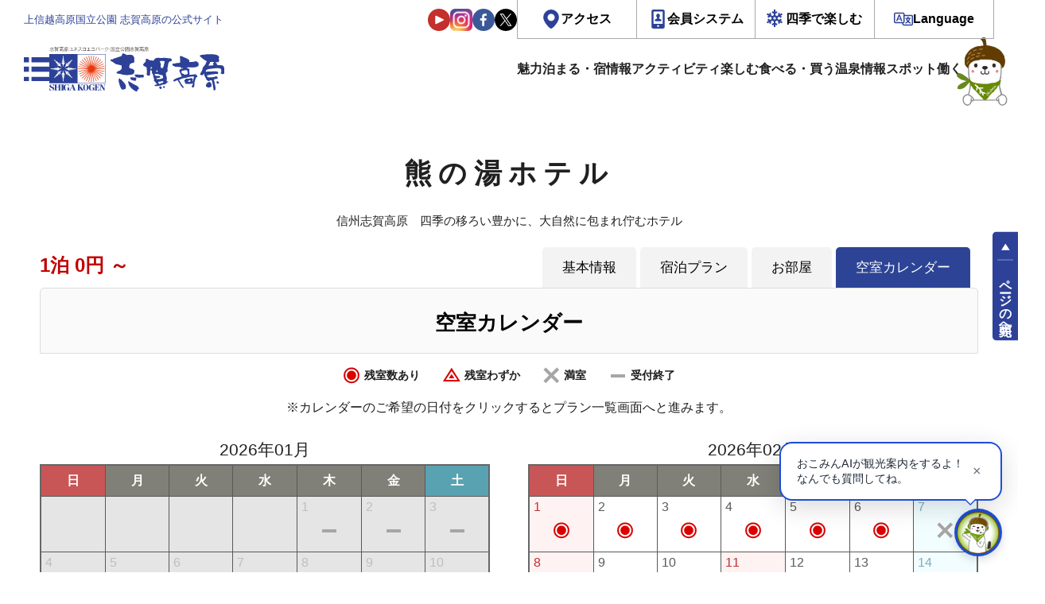

--- FILE ---
content_type: text/html; charset=UTF-8
request_url: https://resv.shigakogen.gr.jp/kumanoyu/vaccal/?&CheckIn_Year=2022&CheckIn_Month=08&CheckIn_Day=21&StayDate=2022/08/21&StayRooms=1&StayNinzu=2&StayNights=1&RateType=1
body_size: 15265
content:
<!DOCTYPE html>
<html lang="ja" data-lang="ja">

<head>
    <meta charset="UTF-8" />
  <meta name="viewport" content="width=device-width, initial-scale=1">
  <meta http-equiv="X-UA-Compatible" content="ie=edge">
  <!-- OGP情報-->
<meta property="og:locale" content="ja_JP">
<meta property="og:site_name" content="上信越高原国立公園　志賀高原の公式宿泊予約サイト">
<meta property="og:type" content="article">
<meta property="og:title" content="上信越高原国立公園　志賀高原の公式宿泊予約サイト">
<meta property="og:url" content="https://resv.shigakogen.gr.jp">
<meta property="og:description" content="宿泊予約サイトのページです。 - 上信越高原国立公園　志賀高原の公式サイト。 四季を通じて志賀高原に関する様々な情報を提供。 ネットから空室検索・オンライン予約も可能。 ウィンタースポーツやトレッキングだけでなく、山や森、湖沼や川でのさまざまなアクティビティ・イベントが豊富にそろう志賀高原。">
<meta property="og:image" content="https://www.shigakogen.gr.jp/manage/wp-content/themes/shiga_dx/../shiga_dx/assets/renew/img/ogp.png">

<!--Twtter Cards-->
<meta name="twitter:card" content="summary_large_image">


<meta name="description" content="宿泊予約サイトのページです。 - 上信越高原国立公園　志賀高原の公式サイト。 四季を通じて志賀高原に関する様々な情報を提供。 ネットから空室検索・オンライン予約も可能。 ウィンタースポーツやトレッキングだけでなく、山や森、湖沼や川でのさまざまなアクティビティ・イベントが豊富にそろう志賀高原。">


<!--Title-->
<title>上信越高原国立公園　志賀高原の公式宿泊予約サイト</title>


  <script src="https://www.shigakogen.gr.jp//ajaxzip3.github.io/ajaxzip3.js"></script>
      <!--********** CSS **********-->
  <link rel="stylesheet" href="https://www.shigakogen.gr.jp/manage/wp-content/themes/shiga_dx/../shiga_dx/assets/renew/css/styles.css?v=1.15">

  
  <!-- facebook -->
  <link rel="preconnect dns-prefetch" href="https://www.shigakogen.gr.jp//www.facebook.com">
  <link rel="preconnect dns-prefetch" href="https://www.shigakogen.gr.jp//s-static.ak.facebook.com">
  <link rel="preconnect dns-prefetch" href="https://www.shigakogen.gr.jp//static.ak.fbcdn.net">
  <link rel="preconnect dns-prefetch" href="https://www.shigakogen.gr.jp//static.ak.facebook.com">
  <link rel="preconnect dns-prefetch" href="https://www.shigakogen.gr.jp//connect.facebook.net">

  <!-- twitter -->
  <link rel="preconnect dns-prefetch" href="https://www.shigakogen.gr.jp//twitter.com">
  <link rel="preconnect dns-prefetch" href="https://www.shigakogen.gr.jp//cdn.api.twitter.com">
  <link rel="preconnect dns-prefetch" href="https://www.shigakogen.gr.jp//p.twitter.com">
  <link rel="preconnect dns-prefetch" href="https://www.shigakogen.gr.jp//platform.twitter.com">

      
	<script>
	  (function(i,s,o,g,r,a,m){i['GoogleAnalyticsObject']=r;i[r]=i[r]||function(){
	  (i[r].q=i[r].q||[]).push(arguments)},i[r].l=1*new Date();a=s.createElement(o),
	  m=s.getElementsByTagName(o)[0];a.async=1;a.src=g;m.parentNode.insertBefore(a,m)
	  })(window,document,'script','https://www.google-analytics.com/analytics.js','ga');

	  ga('create', 'UA-2048412-1', 'auto', {'allowLinker': true});
	  ga('require', 'linker');
	  ga('linker:autoLink', ['www.shigakogen.gr.jp']);
	  ga('send', {'hitType': 'pageview', 'page': '/reservation/kumanoyu/vaccal/?&CheckIn_Year=2022&CheckIn_Month=08&CheckIn_Day=21&StayDate=2022/08/21&StayRooms=1&StayNinzu=2&StayNights=1&RateType=1', 'title': '空室カレンダー - 熊の湯ホテル - 泊まる - 上信越国立公園　志賀高原の公式サイト'});
	</script>
	<!-- Google tag (gtag.js) -->
	<script async src="https://www.googletagmanager.com/gtag/js?id=G-GE0398ND53"></script>
	<script>
	window.dataLayer = window.dataLayer || [];
	function gtag(){dataLayer.push(arguments);}
	gtag('js', new Date());
	gtag('config', 'G-GE0398ND53');
	</script>
<!-- ./Google Analytics -->
  <!-- Add 20231214 -->
  <script type="text/javascript">
    var _fout_queue = _fout_queue || {};
    if (_fout_queue.segment === void 0) _fout_queue.segment = {};
    if (_fout_queue.segment.queue === void 0) _fout_queue.segment.queue = [];

    _fout_queue.segment.queue.push({
      'user_id': 43672
    });

    if (_fout_queue.redirect === void 0) _fout_queue.redirect = {};
    _fout_queue.redirect['is_redirect'] = true;

    (function() {
      var el = document.createElement('script');
      el.type = 'text/javascript';
      el.async = true;
      el.src = 'https://js.fout.jp/segmentation.js';
      var s = document.getElementsByTagName('script')[0];
      s.parentNode.insertBefore(el, s);
    })();
  </script>
  <!-- ./ Add 20231214 -->

  <meta name='robots' content='max-image-preview:large' />
	<style>img:is([sizes="auto" i], [sizes^="auto," i]) { contain-intrinsic-size: 3000px 1500px }</style>
	<link rel='stylesheet' id='wp-block-library-css' href='https://www.shigakogen.gr.jp/manage/wp-includes/css/dist/block-library/style.min.css' type='text/css' media='all' />
<style id='classic-theme-styles-inline-css' type='text/css'>
/*! This file is auto-generated */
.wp-block-button__link{color:#fff;background-color:#32373c;border-radius:9999px;box-shadow:none;text-decoration:none;padding:calc(.667em + 2px) calc(1.333em + 2px);font-size:1.125em}.wp-block-file__button{background:#32373c;color:#fff;text-decoration:none}
</style>
<style id='global-styles-inline-css' type='text/css'>
:root{--wp--preset--aspect-ratio--square: 1;--wp--preset--aspect-ratio--4-3: 4/3;--wp--preset--aspect-ratio--3-4: 3/4;--wp--preset--aspect-ratio--3-2: 3/2;--wp--preset--aspect-ratio--2-3: 2/3;--wp--preset--aspect-ratio--16-9: 16/9;--wp--preset--aspect-ratio--9-16: 9/16;--wp--preset--color--black: #000000;--wp--preset--color--cyan-bluish-gray: #abb8c3;--wp--preset--color--white: #ffffff;--wp--preset--color--pale-pink: #f78da7;--wp--preset--color--vivid-red: #cf2e2e;--wp--preset--color--luminous-vivid-orange: #ff6900;--wp--preset--color--luminous-vivid-amber: #fcb900;--wp--preset--color--light-green-cyan: #7bdcb5;--wp--preset--color--vivid-green-cyan: #00d084;--wp--preset--color--pale-cyan-blue: #8ed1fc;--wp--preset--color--vivid-cyan-blue: #0693e3;--wp--preset--color--vivid-purple: #9b51e0;--wp--preset--gradient--vivid-cyan-blue-to-vivid-purple: linear-gradient(135deg,rgba(6,147,227,1) 0%,rgb(155,81,224) 100%);--wp--preset--gradient--light-green-cyan-to-vivid-green-cyan: linear-gradient(135deg,rgb(122,220,180) 0%,rgb(0,208,130) 100%);--wp--preset--gradient--luminous-vivid-amber-to-luminous-vivid-orange: linear-gradient(135deg,rgba(252,185,0,1) 0%,rgba(255,105,0,1) 100%);--wp--preset--gradient--luminous-vivid-orange-to-vivid-red: linear-gradient(135deg,rgba(255,105,0,1) 0%,rgb(207,46,46) 100%);--wp--preset--gradient--very-light-gray-to-cyan-bluish-gray: linear-gradient(135deg,rgb(238,238,238) 0%,rgb(169,184,195) 100%);--wp--preset--gradient--cool-to-warm-spectrum: linear-gradient(135deg,rgb(74,234,220) 0%,rgb(151,120,209) 20%,rgb(207,42,186) 40%,rgb(238,44,130) 60%,rgb(251,105,98) 80%,rgb(254,248,76) 100%);--wp--preset--gradient--blush-light-purple: linear-gradient(135deg,rgb(255,206,236) 0%,rgb(152,150,240) 100%);--wp--preset--gradient--blush-bordeaux: linear-gradient(135deg,rgb(254,205,165) 0%,rgb(254,45,45) 50%,rgb(107,0,62) 100%);--wp--preset--gradient--luminous-dusk: linear-gradient(135deg,rgb(255,203,112) 0%,rgb(199,81,192) 50%,rgb(65,88,208) 100%);--wp--preset--gradient--pale-ocean: linear-gradient(135deg,rgb(255,245,203) 0%,rgb(182,227,212) 50%,rgb(51,167,181) 100%);--wp--preset--gradient--electric-grass: linear-gradient(135deg,rgb(202,248,128) 0%,rgb(113,206,126) 100%);--wp--preset--gradient--midnight: linear-gradient(135deg,rgb(2,3,129) 0%,rgb(40,116,252) 100%);--wp--preset--font-size--small: 13px;--wp--preset--font-size--medium: 20px;--wp--preset--font-size--large: 36px;--wp--preset--font-size--x-large: 42px;--wp--preset--spacing--20: 0.44rem;--wp--preset--spacing--30: 0.67rem;--wp--preset--spacing--40: 1rem;--wp--preset--spacing--50: 1.5rem;--wp--preset--spacing--60: 2.25rem;--wp--preset--spacing--70: 3.38rem;--wp--preset--spacing--80: 5.06rem;--wp--preset--shadow--natural: 6px 6px 9px rgba(0, 0, 0, 0.2);--wp--preset--shadow--deep: 12px 12px 50px rgba(0, 0, 0, 0.4);--wp--preset--shadow--sharp: 6px 6px 0px rgba(0, 0, 0, 0.2);--wp--preset--shadow--outlined: 6px 6px 0px -3px rgba(255, 255, 255, 1), 6px 6px rgba(0, 0, 0, 1);--wp--preset--shadow--crisp: 6px 6px 0px rgba(0, 0, 0, 1);}:where(.is-layout-flex){gap: 0.5em;}:where(.is-layout-grid){gap: 0.5em;}body .is-layout-flex{display: flex;}.is-layout-flex{flex-wrap: wrap;align-items: center;}.is-layout-flex > :is(*, div){margin: 0;}body .is-layout-grid{display: grid;}.is-layout-grid > :is(*, div){margin: 0;}:where(.wp-block-columns.is-layout-flex){gap: 2em;}:where(.wp-block-columns.is-layout-grid){gap: 2em;}:where(.wp-block-post-template.is-layout-flex){gap: 1.25em;}:where(.wp-block-post-template.is-layout-grid){gap: 1.25em;}.has-black-color{color: var(--wp--preset--color--black) !important;}.has-cyan-bluish-gray-color{color: var(--wp--preset--color--cyan-bluish-gray) !important;}.has-white-color{color: var(--wp--preset--color--white) !important;}.has-pale-pink-color{color: var(--wp--preset--color--pale-pink) !important;}.has-vivid-red-color{color: var(--wp--preset--color--vivid-red) !important;}.has-luminous-vivid-orange-color{color: var(--wp--preset--color--luminous-vivid-orange) !important;}.has-luminous-vivid-amber-color{color: var(--wp--preset--color--luminous-vivid-amber) !important;}.has-light-green-cyan-color{color: var(--wp--preset--color--light-green-cyan) !important;}.has-vivid-green-cyan-color{color: var(--wp--preset--color--vivid-green-cyan) !important;}.has-pale-cyan-blue-color{color: var(--wp--preset--color--pale-cyan-blue) !important;}.has-vivid-cyan-blue-color{color: var(--wp--preset--color--vivid-cyan-blue) !important;}.has-vivid-purple-color{color: var(--wp--preset--color--vivid-purple) !important;}.has-black-background-color{background-color: var(--wp--preset--color--black) !important;}.has-cyan-bluish-gray-background-color{background-color: var(--wp--preset--color--cyan-bluish-gray) !important;}.has-white-background-color{background-color: var(--wp--preset--color--white) !important;}.has-pale-pink-background-color{background-color: var(--wp--preset--color--pale-pink) !important;}.has-vivid-red-background-color{background-color: var(--wp--preset--color--vivid-red) !important;}.has-luminous-vivid-orange-background-color{background-color: var(--wp--preset--color--luminous-vivid-orange) !important;}.has-luminous-vivid-amber-background-color{background-color: var(--wp--preset--color--luminous-vivid-amber) !important;}.has-light-green-cyan-background-color{background-color: var(--wp--preset--color--light-green-cyan) !important;}.has-vivid-green-cyan-background-color{background-color: var(--wp--preset--color--vivid-green-cyan) !important;}.has-pale-cyan-blue-background-color{background-color: var(--wp--preset--color--pale-cyan-blue) !important;}.has-vivid-cyan-blue-background-color{background-color: var(--wp--preset--color--vivid-cyan-blue) !important;}.has-vivid-purple-background-color{background-color: var(--wp--preset--color--vivid-purple) !important;}.has-black-border-color{border-color: var(--wp--preset--color--black) !important;}.has-cyan-bluish-gray-border-color{border-color: var(--wp--preset--color--cyan-bluish-gray) !important;}.has-white-border-color{border-color: var(--wp--preset--color--white) !important;}.has-pale-pink-border-color{border-color: var(--wp--preset--color--pale-pink) !important;}.has-vivid-red-border-color{border-color: var(--wp--preset--color--vivid-red) !important;}.has-luminous-vivid-orange-border-color{border-color: var(--wp--preset--color--luminous-vivid-orange) !important;}.has-luminous-vivid-amber-border-color{border-color: var(--wp--preset--color--luminous-vivid-amber) !important;}.has-light-green-cyan-border-color{border-color: var(--wp--preset--color--light-green-cyan) !important;}.has-vivid-green-cyan-border-color{border-color: var(--wp--preset--color--vivid-green-cyan) !important;}.has-pale-cyan-blue-border-color{border-color: var(--wp--preset--color--pale-cyan-blue) !important;}.has-vivid-cyan-blue-border-color{border-color: var(--wp--preset--color--vivid-cyan-blue) !important;}.has-vivid-purple-border-color{border-color: var(--wp--preset--color--vivid-purple) !important;}.has-vivid-cyan-blue-to-vivid-purple-gradient-background{background: var(--wp--preset--gradient--vivid-cyan-blue-to-vivid-purple) !important;}.has-light-green-cyan-to-vivid-green-cyan-gradient-background{background: var(--wp--preset--gradient--light-green-cyan-to-vivid-green-cyan) !important;}.has-luminous-vivid-amber-to-luminous-vivid-orange-gradient-background{background: var(--wp--preset--gradient--luminous-vivid-amber-to-luminous-vivid-orange) !important;}.has-luminous-vivid-orange-to-vivid-red-gradient-background{background: var(--wp--preset--gradient--luminous-vivid-orange-to-vivid-red) !important;}.has-very-light-gray-to-cyan-bluish-gray-gradient-background{background: var(--wp--preset--gradient--very-light-gray-to-cyan-bluish-gray) !important;}.has-cool-to-warm-spectrum-gradient-background{background: var(--wp--preset--gradient--cool-to-warm-spectrum) !important;}.has-blush-light-purple-gradient-background{background: var(--wp--preset--gradient--blush-light-purple) !important;}.has-blush-bordeaux-gradient-background{background: var(--wp--preset--gradient--blush-bordeaux) !important;}.has-luminous-dusk-gradient-background{background: var(--wp--preset--gradient--luminous-dusk) !important;}.has-pale-ocean-gradient-background{background: var(--wp--preset--gradient--pale-ocean) !important;}.has-electric-grass-gradient-background{background: var(--wp--preset--gradient--electric-grass) !important;}.has-midnight-gradient-background{background: var(--wp--preset--gradient--midnight) !important;}.has-small-font-size{font-size: var(--wp--preset--font-size--small) !important;}.has-medium-font-size{font-size: var(--wp--preset--font-size--medium) !important;}.has-large-font-size{font-size: var(--wp--preset--font-size--large) !important;}.has-x-large-font-size{font-size: var(--wp--preset--font-size--x-large) !important;}
:where(.wp-block-post-template.is-layout-flex){gap: 1.25em;}:where(.wp-block-post-template.is-layout-grid){gap: 1.25em;}
:where(.wp-block-columns.is-layout-flex){gap: 2em;}:where(.wp-block-columns.is-layout-grid){gap: 2em;}
:root :where(.wp-block-pullquote){font-size: 1.5em;line-height: 1.6;}
</style>
<link rel='stylesheet' id='toc-screen-css' href='https://www.shigakogen.gr.jp/manage/wp-content/plugins/table-of-contents-plus/screen.min.css' type='text/css' media='all' />
<script type="text/javascript" src="https://www.shigakogen.gr.jp/manage/wp-includes/js/jquery/jquery.min.js" id="jquery-core-js"></script>
<script type="text/javascript" src="https://www.shigakogen.gr.jp/manage/wp-includes/js/jquery/jquery-migrate.min.js" id="jquery-migrate-js"></script>
<link rel="icon" href="https://www.shigakogen.gr.jp/manage/wp-content/uploads/2021/05/favicon.ico" sizes="32x32" />
<link rel="icon" href="https://www.shigakogen.gr.jp/manage/wp-content/uploads/2021/05/favicon.ico" sizes="192x192" />
<link rel="apple-touch-icon" href="https://www.shigakogen.gr.jp/manage/wp-content/uploads/2021/05/favicon.ico" />
<meta name="msapplication-TileImage" content="https://www.shigakogen.gr.jp/manage/wp-content/uploads/2021/05/favicon.ico" />
<script src="https://ajax.googleapis.com/ajax/libs/jquery/1.11.3/jquery.min.js"></script>
<link rel="stylesheet" href="/css/style_merged.css?var=2" />
<script src="https://ajax.googleapis.com/ajax/libs/jqueryui/1/jquery-ui.min.js"></script>
<link type="text/css" href="https://ajax.googleapis.com/ajax/libs/jqueryui/1/themes/pepper-grinder/jquery-ui.min.css" rel="stylesheet" />
<script src="https://ajax.googleapis.com/ajax/libs/jqueryui/1/i18n/jquery.ui.datepicker-ja.min.js"></script>
<link rel="stylesheet" href="https://cdnjs.cloudflare.com/ajax/libs/font-awesome/6.5.1/css/all.min.css" referrerpolicy="no-referrer" />
</head>

<body>
  
              <div class="l-root" id="root" data-season="winter" data-drawer="off" data-slug="" data-type="rn">
                        <!-- Header -->
            <header id="js-header-main" class="l-header">
              <div class="l-header__inner">
                <div class="l-header-head__wrapper">
                  <h1 class="l-header-head__message">上信越高原国立公園 志賀高原の公式サイト</h1>
                  <div class="l-header-head__links">
                    <div class="l-header-head__sns">
                      <a href="https://www.youtube.com/user/shigaofficial" target="_blank"><img src="https://www.shigakogen.gr.jp/manage/wp-content/themes/shiga_dx/../shiga_dx/assets/renew/img/ic_youtube.svg" alt="志賀高原のYouTube公式チャンネルへ"></a>
                      <a href="https://www.instagram.com/shigakogen.jpn/" target="_blank"><img src="https://www.shigakogen.gr.jp/manage/wp-content/themes/shiga_dx/../shiga_dx/assets/renew/img/ic_instagram.svg" alt="志賀高原の公式インスタグラムへ"></a>
                      <a href="https://www.facebook.com/shigakogen/" target="_blank"><img src="https://www.shigakogen.gr.jp/manage/wp-content/themes/shiga_dx/../shiga_dx/assets/renew/img/ic_facebook.svg" alt="志賀高原の公式facebookへ"></a>
                      <a href="https://twitter.com/shigaofficial/" target="_blank"><img src="https://www.shigakogen.gr.jp/manage/wp-content/themes/shiga_dx/../shiga_dx/assets/renew/img/ic_x.svg" alt="志賀高原の公式xへ"></a>
                    </div>
                    <div class="l-header-head-util__group">
                      <ul id="js-header-dropdown" class="l-header-head-util-action">
                        <li class="l-header-head-util-action__item">
                          <a href="https://www.shigakogen.gr.jp/access/index.html" class="l-header-head-util-action__link op-access">アクセス</a>
                        </li>
                        <li class="l-header-head-util-action__item">
                          <a class="l-header-head-util-action__link op-member">会員システム</a>
                          <ul class="l-header-head-util-action-sub">
                            <li class="l-header-head-util-action-sub__item op-login">
                              <a href="https://www.shigakogen.gr.jp/club_shiga_kogen">CLUB SHIGAKOGENとは</a>
                            </li>
                            <li class="l-header-head-util-action-sub__item op-login">
                              <a href="https://qclb.f.msgs.jp/mypage/login">会員ログイン</a>
                            </li>
                            <li class="l-header-head-util-action-sub__item op-register">
                              <a href="https://qclb.f.msgs.jp/mypage/register">新規会員登録</a>
                            </li>
                          </ul>
                        </li>
                        <li class="l-header-head-util-action__item">
                          <a class="l-header-head-util-action__link op-season">四季で楽しむ</a>
                          <ul class="l-header-head-util-action-sub">
                            <li class="l-header-head-util-action-sub__item"><button type="button" value="green" data-season-set>グリーン（5～8月）</button></li>
                            <li class="l-header-head-util-action-sub__item"><button type="button" value="autumn" data-season-set>オータム（9～10月）</button></li>
                            <li class="l-header-head-util-action-sub__item"><button type="button" value="winter" data-season-set>ウィンター（11月～5月）</button></li>
                          </ul>
                        </li>
                        <li class="l-header-head-util-action__item">
                          <a class="l-header-head-util-action__link op-language">Language</a>
                          <ul class="l-header-head-util-action-sub">
                            <li class="l-header-head-util-action-sub__item op-login">
                              <a href="https://www.shigakogen.gr.jp/">日本語</a>
                            </li>
                            <li class="l-header-head-util-action-sub__item op-register">
                              <a href="https://www.shigakogen.gr.jp/english/index.html?hl=en">ENGLISH</a>
                            </li>
                          </ul>
                        </li>
                      </ul>
                    </div>
                  </div>
                </div>
                <div class="l-header-main__wrapper">
                  <p class="l-header-logo__wrapper">
                    <button id="js-drawer_open" class="js-trigger l-drawer__trigger">
                      <img src="https://www.shigakogen.gr.jp/manage/wp-content/themes/shiga_dx/../shiga_dx/assets/renew/img/ic_menu.svg" alt="全体サイトマップメニュー">
                    </button>
                    <a href="https://www.shigakogen.gr.jp">
                      <img src="https://www.shigakogen.gr.jp/manage/wp-content/themes/shiga_dx/../shiga_dx/assets/renew/img/shiga_logo.svg" alt="上信越高原国立公園 志賀高原の公式サイト">
                    </a>
                  </p>
                  <nav class="l-menu__wrapper">
                    <ul class="l-menu__list">
                      <li class="l-menu__item op-icon-about has-sub">
                        <span class="a">魅力</span>
                        <ul class="sub">
                          <li><a href="https://www.shigakogen.gr.jp/about.html?season=green">グリーンシーズン</a></li>
                          <li><a href="https://www.shigakogen.gr.jp/about.html?season=winter">ウィンターシーズン</a></li>
                        </ul>
                      </li>
                      <li class="l-menu__item op-icon-stay has-sub">
                        <a href="https://resv.shigakogen.gr.jp/" data-en="Stay">泊まる・宿情報</a>
                        <ul class="sub">
                          <li><a href="https://resv.shigakogen.gr.jp/">宿泊予約</a></li>
                          <li><a href="https://www.shigakogen.gr.jp/facility/stay">施設情報</a></li>
                        </ul>
                      </li>
                      <li class="l-menu__item op-icon-activity">
                        <a href="https://www.shigakogen.gr.jp/facility/activity" data-en="Activity">アクティビティ</a>
                        <ul class="sub">
                          <li><a href="https://resv.shigakogen.gr.jp/activity/">予約</a></li>
                          <li><a href="https://www.shigakogen.gr.jp/facility/activity">アクティビティ一覧</a></li>
                        </ul>
                      </li>
                      <li class="l-menu__item op-icon-event has-sub">
                        <a href="https://www.shigakogen.gr.jp/event" data-en="Event">楽しむ</a>
                        <ul class="sub">
                          <li><a href="https://www.shigakogen.gr.jp/green_season.html">グリーンシーズン</a></li>
                          <li><a href="https://www.shigakogen.gr.jp/event">イベント情報</a></li>
                          <li><a href="https://www.shigakogen.gr.jp/lift_information/">リフト運行状況</a></li>
                          <li><a href="https://www.shigakogen.gr.jp/green_season/trekking.html">トレッキング</a></li>
                          <li><a href="https://www.shigakogen.gr.jp/green_season/autumnleaves.html">紅葉情報</a></li>
                        </ul>
                      </li>
                      <li class="l-menu__item op-icon-restaulant has-sub">
                        <a href="https://www.shigakogen.gr.jp/facility/restaurant" data-en="Eat・Buy">食べる・買う</a>
                        <ul class="sub">
                          <li><a href="https://www.shigakogen.gr.jp/facility/restaurant">食べる</a></li>
                          <li><a href="https://www.shigakogen.gr.jp/facility/shop">買う</a></li>
                        </ul>
                      </li>
                      <li class="l-menu__item op-icon-spa"><a href="https://www.shigakogen.gr.jp/facility/spa" data-en="Spa">温泉情報</a></li>
                      <li class="l-menu__item op-icon-spot has-sub">
                        <a href="https://www.shigakogen.gr.jp/facility/viewspot/" data-en="Spot">スポット</a>
                        <ul class="sub">
                          <li><a href="https://www.shigakogen.gr.jp/facility/viewspot/">ビュースポット</a></li>
                          <li><a href="https://www.shigakogen.gr.jp/facility/spot">関連施設</a></li>
                        </ul>
                      </li>
                      <li class="l-menu__item op-icon-recruit"><a href="https://www.shigakogen.gr.jp/recruit/index.html" data-en="Recruit">働く</a></li>
                    </ul>
                  </nav>
                </div>
              </div>
            </header>
            <!-- ./ Header -->
            <!-- 検索UI -->
            





<div class="c-searchUi__bar op-global">

  <div class="c-searchUi__wrapper">

    <div class="c-searchUi__header">

      <p class="c-searchUi__label" style="grid-template-columns: 1.0625rem auto auto;"><img src="https://www.shigakogen.gr.jp/manage/wp-content/themes/shiga_dx/assets/renew/img/logo_okomin_ai_small.png" alt="おこみんAI">で宿泊・プランを検索</p>

      <a class="c-searchUi__reservation" href="https://resv.shigakogen.gr.jp/" target="_blank">全ての宿</a>

    </div>

    <div class="c-searchUi-form__wrapper">

      <div class="c-searchUi-form__fields">

        <input type="text" class="js-global-search" placeholder="チェックイン日付" name="start">

        <input type="text" class="js-global-search" placeholder="チェックアウト日付" name="end">

        <select name="rate">

          <option value="1" selected>朝食・夕食付き</option>

          <option value="3" >朝食のみ</option>

          <option value="2" >夕食のみ</option>

          <option value="4" >食事なし</option>

        </select>

        <select name="ninzu">

          <option value="1" selected>1名/1室</option>

          <option value="2">2名/1室</option>

          <option value="3">3名/1室</option>

          <option value="4">4名/1室</option>

          <option value="5">5名/1室</option>

          <option value="6">6名/1室</option>

          <option value="7">7名/1室</option>

          <option value="8">8名/1室</option>

          <option value="9">9名/1室</option>

          <option value="10">10名/1室</option>

        </select>

      </div>

      <div class="c-searchUi-form__fieldsAi">

        <!-- AIキーワード入力欄　追加　2025.09.09 -->

        <div class="c-searchUi-form__input">

          <input class="js-searchUi-placeholder" type="text" name="qtext" placeholder="">

        </div>

      </div>

      <button class="c-searchUi-form__submit" type="submit">おこみんAIで検索</button>

    </div>

  </div>

</div>



            <!-- ./ 検索UI -->
            <!-- Header -->
            <div id="js-header-stickey" data-scroll-header class="l-header__stickey">
              <header class="l-header">
                <div class="l-header__inner">
                  <div class="l-header-main__wrapper">
                    <p class="l-header-logo__wrapper">
                      <button id="js-drawer_open" class="js-trigger l-drawer__trigger">
                        <img src="https://www.shigakogen.gr.jp/manage/wp-content/themes/shiga_dx/assets/renew/img/ic_menu.svg" alt="全体サイトマップメニュー">
                      </button>
                      <a href="https://www.shigakogen.gr.jp/">
                        <img src="https://www.shigakogen.gr.jp/manage/wp-content/themes/shiga_dx/assets/renew/img/shiga_logo.svg" alt="上信越高原国立公園 志賀高原の公式サイト">
                      </a>
                    </p>
                    <!-- Navigation -->
                    <nav class="l-menu__wrapper">
                      <ul class="l-menu__list">
                        <li class="l-menu__item op-icon-about">
                          <span class="a">魅力</span>
                          <ul class="sub">
                            <li><a href="https://www.shigakogen.gr.jp/about.html?season=green">グリーンシーズン</a></li>
                            <li><a href="https://www.shigakogen.gr.jp/about.html?season=winter">ウィンターシーズン</a></li>
                          </ul>
                        </li>
                        <li class="l-menu__item op-icon-stay">
                          <a href="https://resv.shigakogen.gr.jp/" data-en="Stay">泊まる・宿情報</a>
                          <ul class="sub">
                            <li><a href="https://resv.shigakogen.gr.jp/">宿泊予約</a></li>
                            <li><a href="https://www.shigakogen.gr.jp/facility/stay">施設情報</a></li>
                          </ul>
                        </li>
                        <li class="l-menu__item op-icon-activity"><a href="https://resv.shigakogen.gr.jp/activity/" data-en="Activity">アクティビティ</a></li>
                        <li class="l-menu__item op-icon-event">
                          <a href="https://www.shigakogen.gr.jp/event" data-en="Event">楽しむ</a>
                          <ul class="sub">
                            <li><a href="https://www.shigakogen.gr.jp/green_season.html">グリーンシーズン</a></li>
                            <li><a href="https://www.shigakogen.gr.jp/event">イベント情報</a></li>
                            <li><a href="https://www.shigakogen.gr.jp/lift_information/">リフト運行状況</a></li>
                            <li><a href="https://www.shigakogen.gr.jp/green_season/trekking.html">トレッキング</a></li>
                            <li><a href="https://www.shigakogen.gr.jp/green_season/autumnleaves.html">紅葉情報</a></li>
                          </ul>
                        </li>
                        <li class="l-menu__item op-icon-restaulant"><a href="https://www.shigakogen.gr.jp/facility/restaurant" data-en="Eat・Buy">食べる・買う</a></li>
                        <li class="l-menu__item op-icon-spa"><a href="https://www.shigakogen.gr.jp/facility/spa" data-en="Spa">温泉情報</a></li>
                        <li class="l-menu__item op-icon-spot">
                          <a href="https://www.shigakogen.gr.jp/facility/viewspot/" data-en=" Spot">スポット</a>
                          <ul class="sub">
                            <li><a href="https://www.shigakogen.gr.jp/facility/viewspot/">ビュースポット</a></li>
                            <li><a href="https://www.shigakogen.gr.jp/facility/spot">関連施設</a></li>
                          </ul>
                        </li>
                        <li class="l-menu__item op-icon-recruit"><a href="https://www.shigakogen.gr.jp/recruit/index.html" data-en="Recruit">働く</a></li>
                      </ul>
                    </nav>
                    <!-- ./ Navigation -->
                  </div>
                </div>
              </header>
              <!-- ./ Header -->
              <!-- 検索UI -->
              





<div class="c-searchUi__bar ">

  <div class="c-searchUi__wrapper">

    <div class="c-searchUi__header">

      <p class="c-searchUi__label" style="grid-template-columns: 1.0625rem auto auto;"><img src="https://www.shigakogen.gr.jp/manage/wp-content/themes/shiga_dx/assets/renew/img/logo_okomin_ai_small.png" alt="おこみんAI">で宿泊・プランを検索</p>

      <a class="c-searchUi__reservation" href="https://resv.shigakogen.gr.jp/" target="_blank">全ての宿</a>

    </div>

    <div class="c-searchUi-form__wrapper">

      <div class="c-searchUi-form__fields">

        <input type="text" class="js-global-search" placeholder="チェックイン日付" name="start">

        <input type="text" class="js-global-search" placeholder="チェックアウト日付" name="end">

        <select name="rate">

          <option value="1" selected>朝食・夕食付き</option>

          <option value="3" >朝食のみ</option>

          <option value="2" >夕食のみ</option>

          <option value="4" >食事なし</option>

        </select>

        <select name="ninzu">

          <option value="1" selected>1名/1室</option>

          <option value="2">2名/1室</option>

          <option value="3">3名/1室</option>

          <option value="4">4名/1室</option>

          <option value="5">5名/1室</option>

          <option value="6">6名/1室</option>

          <option value="7">7名/1室</option>

          <option value="8">8名/1室</option>

          <option value="9">9名/1室</option>

          <option value="10">10名/1室</option>

        </select>

      </div>

      <div class="c-searchUi-form__fieldsAi">

        <!-- AIキーワード入力欄　追加　2025.09.09 -->

        <div class="c-searchUi-form__input">

          <input class="js-searchUi-placeholder" type="text" name="qtext" placeholder="">

        </div>

      </div>

      <button class="c-searchUi-form__submit" type="submit">おこみんAIで検索</button>

    </div>

  </div>

</div>



              <!-- ./ 検索UI -->
            </div>
                              <script defer async>
                      window.addEventListener('DOMContentLoaded', () => {
                        const $headerDropdown = document.querySelector('#js-header-dropdown');
                        const $headerDropdownLi = $headerDropdown.querySelectorAll('.l-header-head-util-action__item');

                        for (let i = 0, len = $headerDropdownLi.length; i < len; i++) {
                          let li = $headerDropdownLi[i];
                          if (li.querySelector('.l-header-head-util-action-sub')) {
                            li.addEventListener('click', e => {
                              let status = li.getAttribute('data-sub') === undefined ? 'hidden' : li.getAttribute('data-sub');
                              status = status === 'visible' ? 'hidden' : 'visible';
                              li.setAttribute('data-sub', status);

                              return false;
                            })
                          }
                        }
                      })
                    </script>



<div id="room-list" class="yado-info-cal accommodations-wrap">
	<a name="top"></a>
	<div id="column-main" class="clearfix">

		<script>
			gtag('event', 'inn search', {'event_category': 'JP','event_label': '2022.08.21','OkominMsg': ''});    //GA4
		</script>
		<script type="text/javascript">
			$(function() {
				//ランダムで表示したいplaceholderを配列で用意
				var placeholder_list = 
				[
					'緩斜面のゲレンデに直結したホテルを教えて',
					'天然温泉を楽しめるホテルを教えて',
					'料理が自慢のホテルを教えて',
					'長期滞在でゆっくりできるホテルを教えて',
					'ファミリー向けのサービスが充実しているホテルを教えて'
				],
				//リストの数をチェックしてランダム表示
				r = Math.floor(Math.random() * placeholder_list.length);
				//placeholderに挿入
				$('#okomin_ai2').prop('placeholder',placeholder_list[r]);

				var month_cnt = Math.floor($(window).width() / 280);
				if(month_cnt > 3) {
					month_cnt = 3;
				}
				$('.find-room-date').datepicker({
					minDate: 0,
					numberOfMonths: month_cnt,
					stepMonths: month_cnt,
					onSelect: function(dateText, inst) {
						var obj_id = $(this).attr("id");
						var target_id, checkIn, checkOut, target_val;
						$(this).change();

						if (obj_id.indexOf('check-in') === 0) {
							//チェックイン操作
							checkIn = new Date($(this).val());
							checkIn.setDate(checkIn.getDate() + 1);
							target_id = obj_id.replace("check-in", "check-out");
							$('#' + target_id).val([checkIn.getFullYear(), ('0' + (checkIn.getMonth() + 1)).slice(-2), ('0' + checkIn.getDate()).slice(-2)].join('/'));
							$('#' + target_id).change();
						}
					}
				});
				$('.find-room-date').datepicker("option", "dateFormat", 'yy/mm/dd');
				$('.find-room-date').datepicker("option", "minDate", 0);

				// いたずら対策：サニタイズ
				function sanitizeOkomin(input) {
					if (typeof input !== 'string') return '';
					let s = input;

					// scriptを丸ごと削除
					s = s.replace(/<\s*script[\s\S]*?>[\s\S]*?<\s*\/\s*script\s*>/gi, '');

					// javascript: / data: を無効化
					s = s.replace(/\bjavascript\s*:/gi, '')
						.replace(/\bdata\s*:/gi, '');

					// onload= / onclick= などイベントハンドラ風を弱体化
					s = s.replace(/\bon[a-z]+\s*=/gi, 'x-');

					// 危険な山括弧は全角に置換（HTMLとして解釈させない）
					s = s.replace(/</g, '＜').replace(/>/g, '＞');

					// 制御文字の除去（必要ない場合は削ってOK）
					s = s.replace(/[\u0000-\u001F\u007F]/g, '');

					return s.trim();
				}

				$('.room-search-btn').click(function() {
					var obj_id = $(this).attr("id").replace("room-search-btn", "");
					var checkin = $('#check-in' + obj_id).val();
					var checkout = $('#check-out' + obj_id).val();
					var RateType = $('#RateType' + obj_id).val();
					var StayNinzu = $('#StayNinzu' + obj_id).val();
					var okomin_ai = $('#okomin_ai' + obj_id).val();
					if (checkin == '') {
						alert('チェックイン日付を設定してください。');
					} else {
						var CheckIn_Year = checkin.split("/")[0];
						var CheckIn_Month = checkin.split("/")[1];
						var CheckIn_Day = checkin.split("/")[2];
						var In_dt = new Date(CheckIn_Year, CheckIn_Month - 1, CheckIn_Day);
						if (In_dt.getFullYear() == CheckIn_Year && In_dt.getMonth() == CheckIn_Month - 1 && In_dt.getDate() == CheckIn_Day) {
							if (checkout == '') {
								alert('チェックアウト日付を設定してください。');
							} else {
								var CheckOut_Year = checkout.split("/")[0];
								var CheckOut_Month = checkout.split("/")[1];
								var CheckOut_Day = checkout.split("/")[2];
								var Out_dt = new Date(CheckOut_Year, CheckOut_Month - 1, CheckOut_Day);
								if (Out_dt.getFullYear() == CheckOut_Year && Out_dt.getMonth() == CheckOut_Month - 1 && Out_dt.getDate() == CheckOut_Day) {
									var msDiff = Out_dt - In_dt;
									var StayNights = Math.floor(msDiff / (1000 * 60 * 60 * 24));
									if (StayNights < 1) {
										alert('入力した日付は無効です。');
									} else {
										ga('send', 'event', 'inn search', 'click', CheckIn_Year + '.' + CheckIn_Month + '.' + CheckIn_Day);
										gtag('event', 'inn search', {'event_category': 'JP','event_label': CheckIn_Year + '.' + CheckIn_Month + '.' + CheckIn_Day,'OkominMsg': okomin_ai});    //GA4
										// ★ サニタイズ
										var okominSanitized = sanitizeOkomin(okomin_ai);

										// 入力欄にも反映（視覚的整合）
										$('#okomin_ai' + obj_id).val(okominSanitized);

										var url = '/?CheckIn_Month=' + CheckIn_Month + '&CheckIn_Day=' + CheckIn_Day + '&CheckIn_Year=' + CheckIn_Year + '&StayNights=' + StayNights + '&RateType=' + RateType + '&StayNinzu=' + StayNinzu + '&StayRooms=1';
										// window.location.href = url;

										// 動的フォームを作成して okomin_ai だけ POST 送信
										var form = document.createElement('form');
										form.method = 'POST';
										form.action = url;

										var input = document.createElement('input');
										input.type = 'hidden';
										input.name = 'okomin_ai';
										input.value = okomin_ai || '';
										form.appendChild(input);

										document.body.appendChild(form);
										form.submit();
									}
								} else {
									alert('正しいチェックアウト日付を設定してください。');
								}
							}
						} else {
							alert('正しいチェックイン日付を設定してください。');
						}
					}
				});
			});
		</script>
		<!-- 施設の情報 -->
		<div id="yado282" class="yado-box">

			<div id="yado-info">
				<div id="yado-name">
					<h3>熊の湯ホテル</h3>
				</div>

				<!-- mb_strimwidth 文字幅の算出:(制限したい文字数[全角] x 2) + 4 -->
				<p class="yado-text">信州志賀高原　四季の移ろい豊かに、大自然に包まれ佇むホテル</p>
				<p class="jpy">1泊 0円 ～</p>
				<div class="yado-detail-link">
					<ul class="clearfix">
						<li id="yado-detail-link01" class=""><a href="/kumanoyu/?&CheckIn_Year=2022&CheckIn_Month=08&CheckIn_Day=21&StayDate=2022/08/21&StayRooms=1&StayNinzu=2&StayNights=1&RateType=1">基本情報</a></li>
						<li id="yado-detail-link02" class=""><a href="/kumanoyu/plan/?&CheckIn_Year=2022&CheckIn_Month=08&CheckIn_Day=21&StayDate=2022/08/21&StayRooms=1&StayNinzu=2&StayNights=1&RateType=1">宿泊プラン</a></li>
						<li id="yado-detail-link03" class=""><a href="/kumanoyu/room/?&CheckIn_Year=2022&CheckIn_Month=08&CheckIn_Day=21&StayDate=2022/08/21&StayRooms=1&StayNinzu=2&StayNights=1&RateType=1">お部屋</a></li>
						<li id="yado-detail-link04" class=""><a href="/kumanoyu/vaccal/?&CheckIn_Year=2022&CheckIn_Month=08&CheckIn_Day=21&StayDate=2022/08/21&StayRooms=1&StayNinzu=2&StayNights=1&RateType=1">空室カレンダー</a></li>
					</ul>
				</div>
			</div>

			<div id="enyado_info_title">
				空室カレンダー
			</div>

			<div id="contents-main">
				<div id="contents-main-inner">

					<form name="fm" action="/vaccal/index.php" method="GET">
						<input type="hidden" name="YadoNo"		value="282">
						<input type="hidden" name="StayDate"	value="2022/08/21">
						<input type="hidden" name="scroll-obj" id="scroll-obj"	value="">

						<ul class="resv-icon-info">
							<li><img src="/vaccal/img/cal_mark01.gif" alt="◎" class="mark-man2"><span>残室数あり</span></li>
							<li><img src="/vaccal/img/cal_mark02.gif" alt="△" class="mark-man2"><span>残室わずか</span></li>
							<li><img src="/vaccal/img/cal_mark03.gif" alt="×" class="mark-man2"><span>満室</span></li>
							<li><img src="/vaccal/img/cal_mark06.gif" alt="−" class="mark-end"><span>受付終了</span></li>
						</ul>
						<p class="resv-info-text">※カレンダーのご希望の日付をクリックするとプラン一覧画面へと進みます。</p>
						<div id="cal-box-wrap">

						<!-- 月毎のカレンダー -->
						<div id="cal-box02" class="cal-box">
							<div id="cal-navi-box">
								<div id="cal-select">
									<h3 class="cal-month-title">2026年01月</h3>
								</div>
							</div>

							<div id="cal-table">
								<table border="0" cellspacing="0" cellpadding="0" width="100%">
									<tr>
										<th class="cal-sun"><span>日</span></th>
										<th class="cal-week"><span>月</span></th>
										<th class="cal-week"><span>火</span></th>
										<th class="cal-week"><span>水</span></th>
										<th class="cal-week"><span>木</span></th>
										<th class="cal-week"><span>金</span></th>
										<th class="cal-sat"><span>土</span></th>
									</tr>
									<tr>
										<td class="non-month">&nbsp;</td>
										<td class="non-month">&nbsp;</td>
										<td class="non-month">&nbsp;</td>
										<td class="non-month">&nbsp;</td>

										<td class="">
											<div class="no-link">
												<span class="cal-date">1</span>
												<span class="cal-mark"><img src="/vaccal/img/cal_mark06.gif" alt="−" class="mark-end" /></span>
											</div>
										</td>

										<td class="">
											<div class="no-link">
												<span class="cal-date">2</span>
												<span class="cal-mark"><img src="/vaccal/img/cal_mark06.gif" alt="−" class="mark-end" /></span>
											</div>
										</td>

										<td class="">
											<div class="no-link">
												<span class="cal-date">3</span>
												<span class="cal-mark"><img src="/vaccal/img/cal_mark06.gif" alt="−" class="mark-end" /></span>
											</div>
										</td>
									</tr>
									<tr>

										<td class="">
											<div class="no-link">
												<span class="cal-date">4</span>
												<span class="cal-mark"><img src="/vaccal/img/cal_mark06.gif" alt="−" class="mark-end" /></span>
											</div>
										</td>

										<td class="">
											<div class="no-link">
												<span class="cal-date">5</span>
												<span class="cal-mark"><img src="/vaccal/img/cal_mark06.gif" alt="−" class="mark-end" /></span>
											</div>
										</td>

										<td class="">
											<div class="no-link">
												<span class="cal-date">6</span>
												<span class="cal-mark"><img src="/vaccal/img/cal_mark06.gif" alt="−" class="mark-end" /></span>
											</div>
										</td>

										<td class="">
											<div class="no-link">
												<span class="cal-date">7</span>
												<span class="cal-mark"><img src="/vaccal/img/cal_mark06.gif" alt="−" class="mark-end" /></span>
											</div>
										</td>

										<td class="">
											<div class="no-link">
												<span class="cal-date">8</span>
												<span class="cal-mark"><img src="/vaccal/img/cal_mark06.gif" alt="−" class="mark-end" /></span>
											</div>
										</td>

										<td class="">
											<div class="no-link">
												<span class="cal-date">9</span>
												<span class="cal-mark"><img src="/vaccal/img/cal_mark06.gif" alt="−" class="mark-end" /></span>
											</div>
										</td>

										<td class="">
											<div class="no-link">
												<span class="cal-date">10</span>
												<span class="cal-mark"><img src="/vaccal/img/cal_mark06.gif" alt="−" class="mark-end" /></span>
											</div>
										</td>
									</tr>
									<tr>

										<td class="">
											<div class="no-link">
												<span class="cal-date">11</span>
												<span class="cal-mark"><img src="/vaccal/img/cal_mark06.gif" alt="−" class="mark-end" /></span>
											</div>
										</td>

										<td class="">
											<div class="no-link">
												<span class="cal-date">12</span>
												<span class="cal-mark"><img src="/vaccal/img/cal_mark06.gif" alt="−" class="mark-end" /></span>
											</div>
										</td>

										<td class="">
											<div class="no-link">
												<span class="cal-date">13</span>
												<span class="cal-mark"><img src="/vaccal/img/cal_mark06.gif" alt="−" class="mark-end" /></span>
											</div>
										</td>

										<td class="">
											<div class="no-link">
												<span class="cal-date">14</span>
												<span class="cal-mark"><img src="/vaccal/img/cal_mark06.gif" alt="−" class="mark-end" /></span>
											</div>
										</td>

										<td class="">
											<div class="no-link">
												<span class="cal-date">15</span>
												<span class="cal-mark"><img src="/vaccal/img/cal_mark06.gif" alt="−" class="mark-end" /></span>
											</div>
										</td>

										<td class="">
											<div class="no-link">
												<span class="cal-date">16</span>
												<span class="cal-mark"><img src="/vaccal/img/cal_mark06.gif" alt="−" class="mark-end" /></span>
											</div>
										</td>

										<td class="">
											<div class="no-link">
												<span class="cal-date">17</span>
												<span class="cal-mark"><img src="/vaccal/img/cal_mark06.gif" alt="−" class="mark-end" /></span>
											</div>
										</td>
									</tr>
									<tr>

										<td class="">
											<div class="no-link">
												<span class="cal-date">18</span>
												<span class="cal-mark"><img src="/vaccal/img/cal_mark06.gif" alt="−" class="mark-end" /></span>
											</div>
										</td>

										<td class="">
											<div class="no-link">
												<span class="cal-date">19</span>
												<span class="cal-mark"><img src="/vaccal/img/cal_mark06.gif" alt="−" class="mark-end" /></span>
											</div>
										</td>

										<td class="">
											<div class="no-link">
												<span class="cal-date">20</span>
												<span class="cal-mark"><img src="/vaccal/img/cal_mark06.gif" alt="−" class="mark-end" /></span>
											</div>
										</td>

										<td class="">
											<div class="no-link">
												<span class="cal-date">21</span>
												<span class="cal-mark"><img src="/vaccal/img/cal_mark06.gif" alt="−" class="mark-end" /></span>
											</div>
										</td>

										<td class="">
											<div class="no-link">
												<span class="cal-date">22</span>
												<span class="cal-mark"><img src="/vaccal/img/cal_mark06.gif" alt="−" class="mark-end" /></span>
											</div>
										</td>

										<td class="">
											<div class="no-link">
												<span class="cal-date">23</span>
												<span class="cal-mark"><img src="/vaccal/img/cal_mark06.gif" alt="−" class="mark-end" /></span>
											</div>
										</td>

										<td class="">
											<div class="no-link">
												<span class="cal-date">24</span>
												<span class="cal-mark"><img src="/vaccal/img/cal_mark06.gif" alt="−" class="mark-end" /></span>
											</div>
										</td>
									</tr>
									<tr>

										<td class="">
											<div class="no-link">
												<span class="cal-date">25</span>
												<span class="cal-mark"><img src="/vaccal/img/cal_mark06.gif" alt="−" class="mark-end" /></span>
											</div>
										</td>

										<td class="">
											<div class="no-link">
												<span class="cal-date">26</span>
												<span class="cal-mark"><img src="/vaccal/img/cal_mark06.gif" alt="−" class="mark-end" /></span>
											</div>
										</td>

										<td class="">
											<div class="no-link">
												<span class="cal-date">27</span>
												<span class="cal-mark"><img src="/vaccal/img/cal_mark06.gif" alt="−" class="mark-end" /></span>
											</div>
										</td>

										<td class="">
											<div class="no-link">
												<span class="cal-date">28</span>
												<span class="cal-mark"><img src="/vaccal/img/cal_mark06.gif" alt="−" class="mark-end" /></span>
											</div>
										</td>

										<td class="cal-today">
											<div class="no-link">
												<span class="cal-date">29</span>
												<span class="cal-mark"><img src="/vaccal/img/cal_mark03.gif" alt="×" class="mark-man2" /></span>
											</div>
										</td>

										<td class="cal-weekday">
											<div class="no-link">
												<span class="cal-date">30</span>
												<span class="cal-mark"><img src="/vaccal/img/cal_mark03.gif" alt="×" class="mark-man2" /></span>
											</div>
										</td>

										<td class="cal-saturday">
											<div class="no-link">
												<span class="cal-date">31</span>
												<span class="cal-mark"><img src="/vaccal/img/cal_mark03.gif" alt="×" class="mark-man2" /></span>
											</div>
										</td>
									</tr>
								</table>
							</div>
						</div>

						<!-- 月毎のカレンダー -->
						<div id="cal-box02" class="cal-box">
							<div id="cal-navi-box">
								<div id="cal-select">
									<h3 class="cal-month-title">2026年02月</h3>
								</div>
							</div>

							<div id="cal-table">
								<table border="0" cellspacing="0" cellpadding="0" width="100%">
									<tr>
										<th class="cal-sun"><span>日</span></th>
										<th class="cal-week"><span>月</span></th>
										<th class="cal-week"><span>火</span></th>
										<th class="cal-week"><span>水</span></th>
										<th class="cal-week"><span>木</span></th>
										<th class="cal-week"><span>金</span></th>
										<th class="cal-sat"><span>土</span></th>
									</tr>
									<tr>
										<td class="cal-sunday">
											<a href="/kumanoyu/plan/?CheckIn_Year=2026&CheckIn_Month=02&CheckIn_Day=01&StayDate=2026/02/01&StayRooms=1&StayNinzu=2&StayNights=1&RateType=all&ListOrder=&" target="_top">
												<span class="cal-date">1</span>
												<span class="cal-mark mark-ari"><img src="/vaccal/img/cal_mark01.gif" alt="◎" class="mark-man2" /></span>
											</a>
										</td>
										<td class="cal-weekday">
											<a href="/kumanoyu/plan/?CheckIn_Year=2026&CheckIn_Month=02&CheckIn_Day=02&StayDate=2026/02/02&StayRooms=1&StayNinzu=2&StayNights=1&RateType=all&ListOrder=&" target="_top">
												<span class="cal-date">2</span>
												<span class="cal-mark mark-ari"><img src="/vaccal/img/cal_mark01.gif" alt="◎" class="mark-man2" /></span>
											</a>
										</td>
										<td class="cal-weekday">
											<a href="/kumanoyu/plan/?CheckIn_Year=2026&CheckIn_Month=02&CheckIn_Day=03&StayDate=2026/02/03&StayRooms=1&StayNinzu=2&StayNights=1&RateType=all&ListOrder=&" target="_top">
												<span class="cal-date">3</span>
												<span class="cal-mark mark-ari"><img src="/vaccal/img/cal_mark01.gif" alt="◎" class="mark-man2" /></span>
											</a>
										</td>
										<td class="cal-weekday">
											<a href="/kumanoyu/plan/?CheckIn_Year=2026&CheckIn_Month=02&CheckIn_Day=04&StayDate=2026/02/04&StayRooms=1&StayNinzu=2&StayNights=1&RateType=all&ListOrder=&" target="_top">
												<span class="cal-date">4</span>
												<span class="cal-mark mark-ari"><img src="/vaccal/img/cal_mark01.gif" alt="◎" class="mark-man2" /></span>
											</a>
										</td>
										<td class="cal-weekday">
											<a href="/kumanoyu/plan/?CheckIn_Year=2026&CheckIn_Month=02&CheckIn_Day=05&StayDate=2026/02/05&StayRooms=1&StayNinzu=2&StayNights=1&RateType=all&ListOrder=&" target="_top">
												<span class="cal-date">5</span>
												<span class="cal-mark mark-ari"><img src="/vaccal/img/cal_mark01.gif" alt="◎" class="mark-man2" /></span>
											</a>
										</td>
										<td class="cal-weekday">
											<a href="/kumanoyu/plan/?CheckIn_Year=2026&CheckIn_Month=02&CheckIn_Day=06&StayDate=2026/02/06&StayRooms=1&StayNinzu=2&StayNights=1&RateType=all&ListOrder=&" target="_top">
												<span class="cal-date">6</span>
												<span class="cal-mark mark-ari"><img src="/vaccal/img/cal_mark01.gif" alt="◎" class="mark-man2" /></span>
											</a>
										</td>

										<td class="cal-saturday">
											<div class="no-link">
												<span class="cal-date">7</span>
												<span class="cal-mark"><img src="/vaccal/img/cal_mark03.gif" alt="×" class="mark-man2" /></span>
											</div>
										</td>
									</tr>
									<tr>
										<td class="cal-sunday">
											<a href="/kumanoyu/plan/?CheckIn_Year=2026&CheckIn_Month=02&CheckIn_Day=08&StayDate=2026/02/08&StayRooms=1&StayNinzu=2&StayNights=1&RateType=all&ListOrder=&" target="_top">
												<span class="cal-date">8</span>
												<span class="cal-mark mark-ari"><img src="/vaccal/img/cal_mark01.gif" alt="◎" class="mark-man2" /></span>
											</a>
										</td>
										<td class="cal-weekday">
											<a href="/kumanoyu/plan/?CheckIn_Year=2026&CheckIn_Month=02&CheckIn_Day=09&StayDate=2026/02/09&StayRooms=1&StayNinzu=2&StayNights=1&RateType=all&ListOrder=&" target="_top">
												<span class="cal-date">9</span>
												<span class="cal-mark mark-ari"><img src="/vaccal/img/cal_mark01.gif" alt="◎" class="mark-man2" /></span>
											</a>
										</td>
										<td class="cal-weekday">
											<a href="/kumanoyu/plan/?CheckIn_Year=2026&CheckIn_Month=02&CheckIn_Day=10&StayDate=2026/02/10&StayRooms=1&StayNinzu=2&StayNights=1&RateType=all&ListOrder=&" target="_top">
												<span class="cal-date">10</span>
												<span class="cal-mark mark-ari"><img src="/vaccal/img/cal_mark01.gif" alt="◎" class="mark-man2" /></span>
											</a>
										</td>
										<td class="cal-sunday">
											<a href="/kumanoyu/plan/?CheckIn_Year=2026&CheckIn_Month=02&CheckIn_Day=11&StayDate=2026/02/11&StayRooms=1&StayNinzu=2&StayNights=1&RateType=all&ListOrder=&" target="_top">
												<span class="cal-date">11</span>
												<span class="cal-mark mark-ari"><img src="/vaccal/img/cal_mark01.gif" alt="◎" class="mark-man2" /></span>
											</a>
										</td>
										<td class="cal-weekday">
											<a href="/kumanoyu/plan/?CheckIn_Year=2026&CheckIn_Month=02&CheckIn_Day=12&StayDate=2026/02/12&StayRooms=1&StayNinzu=2&StayNights=1&RateType=all&ListOrder=&" target="_top">
												<span class="cal-date">12</span>
												<span class="cal-mark mark-ari"><img src="/vaccal/img/cal_mark01.gif" alt="◎" class="mark-man2" /></span>
											</a>
										</td>
										<td class="cal-weekday">
											<a href="/kumanoyu/plan/?CheckIn_Year=2026&CheckIn_Month=02&CheckIn_Day=13&StayDate=2026/02/13&StayRooms=1&StayNinzu=2&StayNights=1&RateType=all&ListOrder=&" target="_top">
												<span class="cal-date">13</span>
												<span class="cal-mark mark-ari"><img src="/vaccal/img/cal_mark01.gif" alt="◎" class="mark-man2" /></span>
											</a>
										</td>

										<td class="cal-saturday">
											<div class="no-link">
												<span class="cal-date">14</span>
												<span class="cal-mark"><img src="/vaccal/img/cal_mark03.gif" alt="×" class="mark-man2" /></span>
											</div>
										</td>
									</tr>
									<tr>
										<td class="cal-sunday">
											<a href="/kumanoyu/plan/?CheckIn_Year=2026&CheckIn_Month=02&CheckIn_Day=15&StayDate=2026/02/15&StayRooms=1&StayNinzu=2&StayNights=1&RateType=all&ListOrder=&" target="_top">
												<span class="cal-date">15</span>
												<span class="cal-mark mark-ari"><img src="/vaccal/img/cal_mark01.gif" alt="◎" class="mark-man2" /></span>
											</a>
										</td>
										<td class="cal-weekday">
											<a href="/kumanoyu/plan/?CheckIn_Year=2026&CheckIn_Month=02&CheckIn_Day=16&StayDate=2026/02/16&StayRooms=1&StayNinzu=2&StayNights=1&RateType=all&ListOrder=&" target="_top">
												<span class="cal-date">16</span>
												<span class="cal-mark mark-ari"><img src="/vaccal/img/cal_mark01.gif" alt="◎" class="mark-man2" /></span>
											</a>
										</td>
										<td class="cal-weekday">
											<a href="/kumanoyu/plan/?CheckIn_Year=2026&CheckIn_Month=02&CheckIn_Day=17&StayDate=2026/02/17&StayRooms=1&StayNinzu=2&StayNights=1&RateType=all&ListOrder=&" target="_top">
												<span class="cal-date">17</span>
												<span class="cal-mark mark-ari"><img src="/vaccal/img/cal_mark01.gif" alt="◎" class="mark-man2" /></span>
											</a>
										</td>
										<td class="cal-weekday">
											<a href="/kumanoyu/plan/?CheckIn_Year=2026&CheckIn_Month=02&CheckIn_Day=18&StayDate=2026/02/18&StayRooms=1&StayNinzu=2&StayNights=1&RateType=all&ListOrder=&" target="_top">
												<span class="cal-date">18</span>
												<span class="cal-mark mark-ari"><img src="/vaccal/img/cal_mark01.gif" alt="◎" class="mark-man2" /></span>
											</a>
										</td>
										<td class="cal-weekday">
											<a href="/kumanoyu/plan/?CheckIn_Year=2026&CheckIn_Month=02&CheckIn_Day=19&StayDate=2026/02/19&StayRooms=1&StayNinzu=2&StayNights=1&RateType=all&ListOrder=&" target="_top">
												<span class="cal-date">19</span>
												<span class="cal-mark mark-ari"><img src="/vaccal/img/cal_mark01.gif" alt="◎" class="mark-man2" /></span>
											</a>
										</td>
										<td class="cal-weekday">
											<a href="/kumanoyu/plan/?CheckIn_Year=2026&CheckIn_Month=02&CheckIn_Day=20&StayDate=2026/02/20&StayRooms=1&StayNinzu=2&StayNights=1&RateType=all&ListOrder=&" target="_top">
												<span class="cal-date">20</span>
												<span class="cal-mark mark-ari"><img src="/vaccal/img/cal_mark01.gif" alt="◎" class="mark-man2" /></span>
											</a>
										</td>

										<td class="cal-saturday">
											<div class="no-link">
												<span class="cal-date">21</span>
												<span class="cal-mark"><img src="/vaccal/img/cal_mark03.gif" alt="×" class="mark-man2" /></span>
											</div>
										</td>
									</tr>
									<tr>

										<td class="cal-sunday">
											<div class="no-link">
												<span class="cal-date">22</span>
												<span class="cal-mark"><img src="/vaccal/img/cal_mark03.gif" alt="×" class="mark-man2" /></span>
											</div>
										</td>
										<td class="cal-sunday">
											<a href="/kumanoyu/plan/?CheckIn_Year=2026&CheckIn_Month=02&CheckIn_Day=23&StayDate=2026/02/23&StayRooms=1&StayNinzu=2&StayNights=1&RateType=all&ListOrder=&" target="_top">
												<span class="cal-date">23</span>
												<span class="cal-mark mark-ari"><img src="/vaccal/img/cal_mark01.gif" alt="◎" class="mark-man2" /></span>
											</a>
										</td>
										<td class="cal-weekday">
											<a href="/kumanoyu/plan/?CheckIn_Year=2026&CheckIn_Month=02&CheckIn_Day=24&StayDate=2026/02/24&StayRooms=1&StayNinzu=2&StayNights=1&RateType=all&ListOrder=&" target="_top">
												<span class="cal-date">24</span>
												<span class="cal-mark mark-ari"><img src="/vaccal/img/cal_mark01.gif" alt="◎" class="mark-man2" /></span>
											</a>
										</td>
										<td class="cal-weekday">
											<a href="/kumanoyu/plan/?CheckIn_Year=2026&CheckIn_Month=02&CheckIn_Day=25&StayDate=2026/02/25&StayRooms=1&StayNinzu=2&StayNights=1&RateType=all&ListOrder=&" target="_top">
												<span class="cal-date">25</span>
												<span class="cal-mark mark-ari"><img src="/vaccal/img/cal_mark01.gif" alt="◎" class="mark-man2" /></span>
											</a>
										</td>
										<td class="cal-weekday">
											<a href="/kumanoyu/plan/?CheckIn_Year=2026&CheckIn_Month=02&CheckIn_Day=26&StayDate=2026/02/26&StayRooms=1&StayNinzu=2&StayNights=1&RateType=all&ListOrder=&" target="_top">
												<span class="cal-date">26</span>
												<span class="cal-mark mark-ari"><img src="/vaccal/img/cal_mark01.gif" alt="◎" class="mark-man2" /></span>
											</a>
										</td>
										<td class="cal-weekday">
											<a href="/kumanoyu/plan/?CheckIn_Year=2026&CheckIn_Month=02&CheckIn_Day=27&StayDate=2026/02/27&StayRooms=1&StayNinzu=2&StayNights=1&RateType=all&ListOrder=&" target="_top">
												<span class="cal-date">27</span>
												<span class="cal-mark mark-ari"><img src="/vaccal/img/cal_mark01.gif" alt="◎" class="mark-man2" /></span>
											</a>
										</td>
										<td class="cal-saturday">
											<a href="/kumanoyu/plan/?CheckIn_Year=2026&CheckIn_Month=02&CheckIn_Day=28&StayDate=2026/02/28&StayRooms=1&StayNinzu=2&StayNights=1&RateType=all&ListOrder=&" target="_top">
												<span class="cal-date">28</span>
												<span class="cal-mark mark-ari"><img src="/vaccal/img/cal_mark01.gif" alt="◎" class="mark-man2" /></span>
											</a>
										</td>
									</tr>
								</table>
							</div>
						</div>

						<!-- 月毎のカレンダー -->
						<div id="cal-box02" class="cal-box">
							<div id="cal-navi-box">
								<div id="cal-select">
									<h3 class="cal-month-title">2026年03月</h3>
								</div>
							</div>

							<div id="cal-table">
								<table border="0" cellspacing="0" cellpadding="0" width="100%">
									<tr>
										<th class="cal-sun"><span>日</span></th>
										<th class="cal-week"><span>月</span></th>
										<th class="cal-week"><span>火</span></th>
										<th class="cal-week"><span>水</span></th>
										<th class="cal-week"><span>木</span></th>
										<th class="cal-week"><span>金</span></th>
										<th class="cal-sat"><span>土</span></th>
									</tr>
									<tr>
										<td class="cal-sunday">
											<a href="/kumanoyu/plan/?CheckIn_Year=2026&CheckIn_Month=03&CheckIn_Day=01&StayDate=2026/03/01&StayRooms=1&StayNinzu=2&StayNights=1&RateType=all&ListOrder=&" target="_top">
												<span class="cal-date">1</span>
												<span class="cal-mark mark-ari"><img src="/vaccal/img/cal_mark01.gif" alt="◎" class="mark-man2" /></span>
											</a>
										</td>
										<td class="cal-weekday">
											<a href="/kumanoyu/plan/?CheckIn_Year=2026&CheckIn_Month=03&CheckIn_Day=02&StayDate=2026/03/02&StayRooms=1&StayNinzu=2&StayNights=1&RateType=all&ListOrder=&" target="_top">
												<span class="cal-date">2</span>
												<span class="cal-mark mark-ari"><img src="/vaccal/img/cal_mark01.gif" alt="◎" class="mark-man2" /></span>
											</a>
										</td>
										<td class="cal-weekday">
											<a href="/kumanoyu/plan/?CheckIn_Year=2026&CheckIn_Month=03&CheckIn_Day=03&StayDate=2026/03/03&StayRooms=1&StayNinzu=2&StayNights=1&RateType=all&ListOrder=&" target="_top">
												<span class="cal-date">3</span>
												<span class="cal-mark mark-ari"><img src="/vaccal/img/cal_mark01.gif" alt="◎" class="mark-man2" /></span>
											</a>
										</td>
										<td class="cal-weekday">
											<a href="/kumanoyu/plan/?CheckIn_Year=2026&CheckIn_Month=03&CheckIn_Day=04&StayDate=2026/03/04&StayRooms=1&StayNinzu=2&StayNights=1&RateType=all&ListOrder=&" target="_top">
												<span class="cal-date">4</span>
												<span class="cal-mark mark-ari"><img src="/vaccal/img/cal_mark01.gif" alt="◎" class="mark-man2" /></span>
											</a>
										</td>
										<td class="cal-weekday">
											<a href="/kumanoyu/plan/?CheckIn_Year=2026&CheckIn_Month=03&CheckIn_Day=05&StayDate=2026/03/05&StayRooms=1&StayNinzu=2&StayNights=1&RateType=all&ListOrder=&" target="_top">
												<span class="cal-date">5</span>
												<span class="cal-mark mark-ari"><img src="/vaccal/img/cal_mark01.gif" alt="◎" class="mark-man2" /></span>
											</a>
										</td>
										<td class="cal-weekday">
											<a href="/kumanoyu/plan/?CheckIn_Year=2026&CheckIn_Month=03&CheckIn_Day=06&StayDate=2026/03/06&StayRooms=1&StayNinzu=2&StayNights=1&RateType=all&ListOrder=&" target="_top">
												<span class="cal-date">6</span>
												<span class="cal-mark mark-ari"><img src="/vaccal/img/cal_mark01.gif" alt="◎" class="mark-man2" /></span>
											</a>
										</td>
										<td class="cal-saturday">
											<a href="/kumanoyu/plan/?CheckIn_Year=2026&CheckIn_Month=03&CheckIn_Day=07&StayDate=2026/03/07&StayRooms=1&StayNinzu=2&StayNights=1&RateType=all&ListOrder=&" target="_top">
												<span class="cal-date">7</span>
												<span class="cal-mark mark-ari"><img src="/vaccal/img/cal_mark01.gif" alt="◎" class="mark-man2" /></span>
											</a>
										</td>
									</tr>
									<tr>
										<td class="cal-sunday">
											<a href="/kumanoyu/plan/?CheckIn_Year=2026&CheckIn_Month=03&CheckIn_Day=08&StayDate=2026/03/08&StayRooms=1&StayNinzu=2&StayNights=1&RateType=all&ListOrder=&" target="_top">
												<span class="cal-date">8</span>
												<span class="cal-mark mark-ari"><img src="/vaccal/img/cal_mark01.gif" alt="◎" class="mark-man2" /></span>
											</a>
										</td>
										<td class="cal-weekday">
											<a href="/kumanoyu/plan/?CheckIn_Year=2026&CheckIn_Month=03&CheckIn_Day=09&StayDate=2026/03/09&StayRooms=1&StayNinzu=2&StayNights=1&RateType=all&ListOrder=&" target="_top">
												<span class="cal-date">9</span>
												<span class="cal-mark mark-ari"><img src="/vaccal/img/cal_mark01.gif" alt="◎" class="mark-man2" /></span>
											</a>
										</td>
										<td class="cal-weekday">
											<a href="/kumanoyu/plan/?CheckIn_Year=2026&CheckIn_Month=03&CheckIn_Day=10&StayDate=2026/03/10&StayRooms=1&StayNinzu=2&StayNights=1&RateType=all&ListOrder=&" target="_top">
												<span class="cal-date">10</span>
												<span class="cal-mark mark-ari"><img src="/vaccal/img/cal_mark01.gif" alt="◎" class="mark-man2" /></span>
											</a>
										</td>
										<td class="cal-weekday">
											<a href="/kumanoyu/plan/?CheckIn_Year=2026&CheckIn_Month=03&CheckIn_Day=11&StayDate=2026/03/11&StayRooms=1&StayNinzu=2&StayNights=1&RateType=all&ListOrder=&" target="_top">
												<span class="cal-date">11</span>
												<span class="cal-mark mark-ari"><img src="/vaccal/img/cal_mark01.gif" alt="◎" class="mark-man2" /></span>
											</a>
										</td>
										<td class="cal-weekday">
											<a href="/kumanoyu/plan/?CheckIn_Year=2026&CheckIn_Month=03&CheckIn_Day=12&StayDate=2026/03/12&StayRooms=1&StayNinzu=2&StayNights=1&RateType=all&ListOrder=&" target="_top">
												<span class="cal-date">12</span>
												<span class="cal-mark mark-ari"><img src="/vaccal/img/cal_mark01.gif" alt="◎" class="mark-man2" /></span>
											</a>
										</td>
										<td class="cal-weekday">
											<a href="/kumanoyu/plan/?CheckIn_Year=2026&CheckIn_Month=03&CheckIn_Day=13&StayDate=2026/03/13&StayRooms=1&StayNinzu=2&StayNights=1&RateType=all&ListOrder=&" target="_top">
												<span class="cal-date">13</span>
												<span class="cal-mark mark-ari"><img src="/vaccal/img/cal_mark01.gif" alt="◎" class="mark-man2" /></span>
											</a>
										</td>
										<td class="cal-saturday">
											<a href="/kumanoyu/plan/?CheckIn_Year=2026&CheckIn_Month=03&CheckIn_Day=14&StayDate=2026/03/14&StayRooms=1&StayNinzu=2&StayNights=1&RateType=all&ListOrder=&" target="_top">
												<span class="cal-date">14</span>
												<span class="cal-mark mark-ari"><img src="/vaccal/img/cal_mark01.gif" alt="◎" class="mark-man2" /></span>
											</a>
										</td>
									</tr>
									<tr>
										<td class="cal-sunday">
											<a href="/kumanoyu/plan/?CheckIn_Year=2026&CheckIn_Month=03&CheckIn_Day=15&StayDate=2026/03/15&StayRooms=1&StayNinzu=2&StayNights=1&RateType=all&ListOrder=&" target="_top">
												<span class="cal-date">15</span>
												<span class="cal-mark mark-ari"><img src="/vaccal/img/cal_mark01.gif" alt="◎" class="mark-man2" /></span>
											</a>
										</td>
										<td class="cal-weekday">
											<a href="/kumanoyu/plan/?CheckIn_Year=2026&CheckIn_Month=03&CheckIn_Day=16&StayDate=2026/03/16&StayRooms=1&StayNinzu=2&StayNights=1&RateType=all&ListOrder=&" target="_top">
												<span class="cal-date">16</span>
												<span class="cal-mark mark-ari"><img src="/vaccal/img/cal_mark01.gif" alt="◎" class="mark-man2" /></span>
											</a>
										</td>
										<td class="cal-weekday">
											<a href="/kumanoyu/plan/?CheckIn_Year=2026&CheckIn_Month=03&CheckIn_Day=17&StayDate=2026/03/17&StayRooms=1&StayNinzu=2&StayNights=1&RateType=all&ListOrder=&" target="_top">
												<span class="cal-date">17</span>
												<span class="cal-mark mark-ari"><img src="/vaccal/img/cal_mark01.gif" alt="◎" class="mark-man2" /></span>
											</a>
										</td>
										<td class="cal-weekday">
											<a href="/kumanoyu/plan/?CheckIn_Year=2026&CheckIn_Month=03&CheckIn_Day=18&StayDate=2026/03/18&StayRooms=1&StayNinzu=2&StayNights=1&RateType=all&ListOrder=&" target="_top">
												<span class="cal-date">18</span>
												<span class="cal-mark mark-ari"><img src="/vaccal/img/cal_mark01.gif" alt="◎" class="mark-man2" /></span>
											</a>
										</td>
										<td class="cal-weekday">
											<a href="/kumanoyu/plan/?CheckIn_Year=2026&CheckIn_Month=03&CheckIn_Day=19&StayDate=2026/03/19&StayRooms=1&StayNinzu=2&StayNights=1&RateType=all&ListOrder=&" target="_top">
												<span class="cal-date">19</span>
												<span class="cal-mark mark-ari"><img src="/vaccal/img/cal_mark01.gif" alt="◎" class="mark-man2" /></span>
											</a>
										</td>

										<td class="cal-sunday">
											<div class="no-link">
												<span class="cal-date">20</span>
												<span class="cal-mark"><img src="/vaccal/img/cal_mark03.gif" alt="×" class="mark-man2" /></span>
											</div>
										</td>

										<td class="cal-saturday">
											<div class="no-link">
												<span class="cal-date">21</span>
												<span class="cal-mark"><img src="/vaccal/img/cal_mark03.gif" alt="×" class="mark-man2" /></span>
											</div>
										</td>
									</tr>
									<tr>
										<td class="cal-sunday">
											<a href="/kumanoyu/plan/?CheckIn_Year=2026&CheckIn_Month=03&CheckIn_Day=22&StayDate=2026/03/22&StayRooms=1&StayNinzu=2&StayNights=1&RateType=all&ListOrder=&" target="_top">
												<span class="cal-date">22</span>
												<span class="cal-mark mark-ari"><img src="/vaccal/img/cal_mark01.gif" alt="◎" class="mark-man2" /></span>
											</a>
										</td>
										<td class="cal-weekday">
											<a href="/kumanoyu/plan/?CheckIn_Year=2026&CheckIn_Month=03&CheckIn_Day=23&StayDate=2026/03/23&StayRooms=1&StayNinzu=2&StayNights=1&RateType=all&ListOrder=&" target="_top">
												<span class="cal-date">23</span>
												<span class="cal-mark mark-ari"><img src="/vaccal/img/cal_mark01.gif" alt="◎" class="mark-man2" /></span>
											</a>
										</td>
										<td class="cal-weekday">
											<a href="/kumanoyu/plan/?CheckIn_Year=2026&CheckIn_Month=03&CheckIn_Day=24&StayDate=2026/03/24&StayRooms=1&StayNinzu=2&StayNights=1&RateType=all&ListOrder=&" target="_top">
												<span class="cal-date">24</span>
												<span class="cal-mark mark-ari"><img src="/vaccal/img/cal_mark01.gif" alt="◎" class="mark-man2" /></span>
											</a>
										</td>
										<td class="cal-weekday">
											<a href="/kumanoyu/plan/?CheckIn_Year=2026&CheckIn_Month=03&CheckIn_Day=25&StayDate=2026/03/25&StayRooms=1&StayNinzu=2&StayNights=1&RateType=all&ListOrder=&" target="_top">
												<span class="cal-date">25</span>
												<span class="cal-mark mark-ari"><img src="/vaccal/img/cal_mark01.gif" alt="◎" class="mark-man2" /></span>
											</a>
										</td>
										<td class="cal-weekday">
											<a href="/kumanoyu/plan/?CheckIn_Year=2026&CheckIn_Month=03&CheckIn_Day=26&StayDate=2026/03/26&StayRooms=1&StayNinzu=2&StayNights=1&RateType=all&ListOrder=&" target="_top">
												<span class="cal-date">26</span>
												<span class="cal-mark mark-ari"><img src="/vaccal/img/cal_mark01.gif" alt="◎" class="mark-man2" /></span>
											</a>
										</td>
										<td class="cal-weekday">
											<a href="/kumanoyu/plan/?CheckIn_Year=2026&CheckIn_Month=03&CheckIn_Day=27&StayDate=2026/03/27&StayRooms=1&StayNinzu=2&StayNights=1&RateType=all&ListOrder=&" target="_top">
												<span class="cal-date">27</span>
												<span class="cal-mark mark-ari"><img src="/vaccal/img/cal_mark01.gif" alt="◎" class="mark-man2" /></span>
											</a>
										</td>

										<td class="cal-saturday">
											<div class="no-link">
												<span class="cal-date">28</span>
												<span class="cal-mark"><img src="/vaccal/img/cal_mark03.gif" alt="×" class="mark-man2" /></span>
											</div>
										</td>
									</tr>
									<tr>
										<td class="cal-sunday">
											<a href="/kumanoyu/plan/?CheckIn_Year=2026&CheckIn_Month=03&CheckIn_Day=29&StayDate=2026/03/29&StayRooms=1&StayNinzu=2&StayNights=1&RateType=all&ListOrder=&" target="_top">
												<span class="cal-date">29</span>
												<span class="cal-mark mark-ari"><img src="/vaccal/img/cal_mark01.gif" alt="◎" class="mark-man2" /></span>
											</a>
										</td>
										<td class="cal-weekday">
											<a href="/kumanoyu/plan/?CheckIn_Year=2026&CheckIn_Month=03&CheckIn_Day=30&StayDate=2026/03/30&StayRooms=1&StayNinzu=2&StayNights=1&RateType=all&ListOrder=&" target="_top">
												<span class="cal-date">30</span>
												<span class="cal-mark mark-ari"><img src="/vaccal/img/cal_mark01.gif" alt="◎" class="mark-man2" /></span>
											</a>
										</td>
										<td class="cal-weekday">
											<a href="/kumanoyu/plan/?CheckIn_Year=2026&CheckIn_Month=03&CheckIn_Day=31&StayDate=2026/03/31&StayRooms=1&StayNinzu=2&StayNights=1&RateType=all&ListOrder=&" target="_top">
												<span class="cal-date">31</span>
												<span class="cal-mark mark-ari"><img src="/vaccal/img/cal_mark01.gif" alt="◎" class="mark-man2" /></span>
											</a>
										</td>
									</tr>
								</table>
							</div>
						</div>

						<!-- 月毎のカレンダー -->
						<div id="cal-box02" class="cal-box">
							<div id="cal-navi-box">
								<div id="cal-select">
									<h3 class="cal-month-title">2026年04月</h3>
								</div>
							</div>

							<div id="cal-table">
								<table border="0" cellspacing="0" cellpadding="0" width="100%">
									<tr>
										<th class="cal-sun"><span>日</span></th>
										<th class="cal-week"><span>月</span></th>
										<th class="cal-week"><span>火</span></th>
										<th class="cal-week"><span>水</span></th>
										<th class="cal-week"><span>木</span></th>
										<th class="cal-week"><span>金</span></th>
										<th class="cal-sat"><span>土</span></th>
									</tr>
									<tr>
										<td class="non-month">&nbsp;</td>
										<td class="non-month">&nbsp;</td>
										<td class="non-month">&nbsp;</td>
										<td class="cal-weekday">
											<a href="/kumanoyu/plan/?CheckIn_Year=2026&CheckIn_Month=04&CheckIn_Day=01&StayDate=2026/04/01&StayRooms=1&StayNinzu=2&StayNights=1&RateType=all&ListOrder=&" target="_top">
												<span class="cal-date">1</span>
												<span class="cal-mark mark-ari"><img src="/vaccal/img/cal_mark01.gif" alt="◎" class="mark-man2" /></span>
											</a>
										</td>
										<td class="cal-weekday">
											<a href="/kumanoyu/plan/?CheckIn_Year=2026&CheckIn_Month=04&CheckIn_Day=02&StayDate=2026/04/02&StayRooms=1&StayNinzu=2&StayNights=1&RateType=all&ListOrder=&" target="_top">
												<span class="cal-date">2</span>
												<span class="cal-mark mark-ari"><img src="/vaccal/img/cal_mark01.gif" alt="◎" class="mark-man2" /></span>
											</a>
										</td>
										<td class="cal-weekday">
											<a href="/kumanoyu/plan/?CheckIn_Year=2026&CheckIn_Month=04&CheckIn_Day=03&StayDate=2026/04/03&StayRooms=1&StayNinzu=2&StayNights=1&RateType=all&ListOrder=&" target="_top">
												<span class="cal-date">3</span>
												<span class="cal-mark mark-ari"><img src="/vaccal/img/cal_mark01.gif" alt="◎" class="mark-man2" /></span>
											</a>
										</td>
										<td class="cal-saturday">
											<a href="/kumanoyu/plan/?CheckIn_Year=2026&CheckIn_Month=04&CheckIn_Day=04&StayDate=2026/04/04&StayRooms=1&StayNinzu=2&StayNights=1&RateType=all&ListOrder=&" target="_top">
												<span class="cal-date">4</span>
												<span class="cal-mark mark-ari"><img src="/vaccal/img/cal_mark01.gif" alt="◎" class="mark-man2" /></span>
											</a>
										</td>
									</tr>
									<tr>
										<td class="cal-sunday">
											<a href="/kumanoyu/plan/?CheckIn_Year=2026&CheckIn_Month=04&CheckIn_Day=05&StayDate=2026/04/05&StayRooms=1&StayNinzu=2&StayNights=1&RateType=all&ListOrder=&" target="_top">
												<span class="cal-date">5</span>
												<span class="cal-mark mark-ari"><img src="/vaccal/img/cal_mark01.gif" alt="◎" class="mark-man2" /></span>
											</a>
										</td>
										<td class="cal-weekday">
											<a href="/kumanoyu/plan/?CheckIn_Year=2026&CheckIn_Month=04&CheckIn_Day=06&StayDate=2026/04/06&StayRooms=1&StayNinzu=2&StayNights=1&RateType=all&ListOrder=&" target="_top">
												<span class="cal-date">6</span>
												<span class="cal-mark mark-ari"><img src="/vaccal/img/cal_mark01.gif" alt="◎" class="mark-man2" /></span>
											</a>
										</td>
										<td class="cal-weekday">
											<a href="/kumanoyu/plan/?CheckIn_Year=2026&CheckIn_Month=04&CheckIn_Day=07&StayDate=2026/04/07&StayRooms=1&StayNinzu=2&StayNights=1&RateType=all&ListOrder=&" target="_top">
												<span class="cal-date">7</span>
												<span class="cal-mark mark-ari"><img src="/vaccal/img/cal_mark01.gif" alt="◎" class="mark-man2" /></span>
											</a>
										</td>
										<td class="cal-weekday">
											<a href="/kumanoyu/plan/?CheckIn_Year=2026&CheckIn_Month=04&CheckIn_Day=08&StayDate=2026/04/08&StayRooms=1&StayNinzu=2&StayNights=1&RateType=all&ListOrder=&" target="_top">
												<span class="cal-date">8</span>
												<span class="cal-mark mark-ari"><img src="/vaccal/img/cal_mark01.gif" alt="◎" class="mark-man2" /></span>
											</a>
										</td>
										<td class="cal-weekday">
											<a href="/kumanoyu/plan/?CheckIn_Year=2026&CheckIn_Month=04&CheckIn_Day=09&StayDate=2026/04/09&StayRooms=1&StayNinzu=2&StayNights=1&RateType=all&ListOrder=&" target="_top">
												<span class="cal-date">9</span>
												<span class="cal-mark mark-ari"><img src="/vaccal/img/cal_mark01.gif" alt="◎" class="mark-man2" /></span>
											</a>
										</td>
										<td class="cal-weekday">
											<a href="/kumanoyu/plan/?CheckIn_Year=2026&CheckIn_Month=04&CheckIn_Day=10&StayDate=2026/04/10&StayRooms=1&StayNinzu=2&StayNights=1&RateType=all&ListOrder=&" target="_top">
												<span class="cal-date">10</span>
												<span class="cal-mark mark-ari"><img src="/vaccal/img/cal_mark01.gif" alt="◎" class="mark-man2" /></span>
											</a>
										</td>
										<td class="cal-saturday">
											<a href="/kumanoyu/plan/?CheckIn_Year=2026&CheckIn_Month=04&CheckIn_Day=11&StayDate=2026/04/11&StayRooms=1&StayNinzu=2&StayNights=1&RateType=all&ListOrder=&" target="_top">
												<span class="cal-date">11</span>
												<span class="cal-mark mark-ari"><img src="/vaccal/img/cal_mark01.gif" alt="◎" class="mark-man2" /></span>
											</a>
										</td>
									</tr>
									<tr>
										<td class="cal-sunday">
											<a href="/kumanoyu/plan/?CheckIn_Year=2026&CheckIn_Month=04&CheckIn_Day=12&StayDate=2026/04/12&StayRooms=1&StayNinzu=2&StayNights=1&RateType=all&ListOrder=&" target="_top">
												<span class="cal-date">12</span>
												<span class="cal-mark mark-ari"><img src="/vaccal/img/cal_mark01.gif" alt="◎" class="mark-man2" /></span>
											</a>
										</td>
										<td class="cal-weekday">
											<a href="/kumanoyu/plan/?CheckIn_Year=2026&CheckIn_Month=04&CheckIn_Day=13&StayDate=2026/04/13&StayRooms=1&StayNinzu=2&StayNights=1&RateType=all&ListOrder=&" target="_top">
												<span class="cal-date">13</span>
												<span class="cal-mark mark-ari"><img src="/vaccal/img/cal_mark01.gif" alt="◎" class="mark-man2" /></span>
											</a>
										</td>
										<td class="cal-weekday">
											<a href="/kumanoyu/plan/?CheckIn_Year=2026&CheckIn_Month=04&CheckIn_Day=14&StayDate=2026/04/14&StayRooms=1&StayNinzu=2&StayNights=1&RateType=all&ListOrder=&" target="_top">
												<span class="cal-date">14</span>
												<span class="cal-mark mark-ari"><img src="/vaccal/img/cal_mark01.gif" alt="◎" class="mark-man2" /></span>
											</a>
										</td>
										<td class="cal-weekday">
											<a href="/kumanoyu/plan/?CheckIn_Year=2026&CheckIn_Month=04&CheckIn_Day=15&StayDate=2026/04/15&StayRooms=1&StayNinzu=2&StayNights=1&RateType=all&ListOrder=&" target="_top">
												<span class="cal-date">15</span>
												<span class="cal-mark mark-ari"><img src="/vaccal/img/cal_mark01.gif" alt="◎" class="mark-man2" /></span>
											</a>
										</td>
										<td class="cal-weekday">
											<a href="/kumanoyu/plan/?CheckIn_Year=2026&CheckIn_Month=04&CheckIn_Day=16&StayDate=2026/04/16&StayRooms=1&StayNinzu=2&StayNights=1&RateType=all&ListOrder=&" target="_top">
												<span class="cal-date">16</span>
												<span class="cal-mark mark-ari"><img src="/vaccal/img/cal_mark01.gif" alt="◎" class="mark-man2" /></span>
											</a>
										</td>
										<td class="cal-weekday">
											<a href="/kumanoyu/plan/?CheckIn_Year=2026&CheckIn_Month=04&CheckIn_Day=17&StayDate=2026/04/17&StayRooms=1&StayNinzu=2&StayNights=1&RateType=all&ListOrder=&" target="_top">
												<span class="cal-date">17</span>
												<span class="cal-mark mark-ari"><img src="/vaccal/img/cal_mark01.gif" alt="◎" class="mark-man2" /></span>
											</a>
										</td>
										<td class="cal-saturday">
											<a href="/kumanoyu/plan/?CheckIn_Year=2026&CheckIn_Month=04&CheckIn_Day=18&StayDate=2026/04/18&StayRooms=1&StayNinzu=2&StayNights=1&RateType=all&ListOrder=&" target="_top">
												<span class="cal-date">18</span>
												<span class="cal-mark mark-ari"><img src="/vaccal/img/cal_mark01.gif" alt="◎" class="mark-man2" /></span>
											</a>
										</td>
									</tr>
									<tr>
										<td class="cal-sunday">
											<a href="/kumanoyu/plan/?CheckIn_Year=2026&CheckIn_Month=04&CheckIn_Day=19&StayDate=2026/04/19&StayRooms=1&StayNinzu=2&StayNights=1&RateType=all&ListOrder=&" target="_top">
												<span class="cal-date">19</span>
												<span class="cal-mark mark-ari"><img src="/vaccal/img/cal_mark01.gif" alt="◎" class="mark-man2" /></span>
											</a>
										</td>
										<td class="cal-weekday">
											<a href="/kumanoyu/plan/?CheckIn_Year=2026&CheckIn_Month=04&CheckIn_Day=20&StayDate=2026/04/20&StayRooms=1&StayNinzu=2&StayNights=1&RateType=all&ListOrder=&" target="_top">
												<span class="cal-date">20</span>
												<span class="cal-mark mark-ari"><img src="/vaccal/img/cal_mark01.gif" alt="◎" class="mark-man2" /></span>
											</a>
										</td>
										<td class="cal-weekday">
											<a href="/kumanoyu/plan/?CheckIn_Year=2026&CheckIn_Month=04&CheckIn_Day=21&StayDate=2026/04/21&StayRooms=1&StayNinzu=2&StayNights=1&RateType=all&ListOrder=&" target="_top">
												<span class="cal-date">21</span>
												<span class="cal-mark mark-ari"><img src="/vaccal/img/cal_mark01.gif" alt="◎" class="mark-man2" /></span>
											</a>
										</td>
										<td class="cal-weekday">
											<a href="/kumanoyu/plan/?CheckIn_Year=2026&CheckIn_Month=04&CheckIn_Day=22&StayDate=2026/04/22&StayRooms=1&StayNinzu=2&StayNights=1&RateType=all&ListOrder=&" target="_top">
												<span class="cal-date">22</span>
												<span class="cal-mark mark-ari"><img src="/vaccal/img/cal_mark01.gif" alt="◎" class="mark-man2" /></span>
											</a>
										</td>
										<td class="cal-weekday">
											<a href="/kumanoyu/plan/?CheckIn_Year=2026&CheckIn_Month=04&CheckIn_Day=23&StayDate=2026/04/23&StayRooms=1&StayNinzu=2&StayNights=1&RateType=all&ListOrder=&" target="_top">
												<span class="cal-date">23</span>
												<span class="cal-mark mark-ari"><img src="/vaccal/img/cal_mark01.gif" alt="◎" class="mark-man2" /></span>
											</a>
										</td>
										<td class="cal-weekday">
											<a href="/kumanoyu/plan/?CheckIn_Year=2026&CheckIn_Month=04&CheckIn_Day=24&StayDate=2026/04/24&StayRooms=1&StayNinzu=2&StayNights=1&RateType=all&ListOrder=&" target="_top">
												<span class="cal-date">24</span>
												<span class="cal-mark mark-ari"><img src="/vaccal/img/cal_mark01.gif" alt="◎" class="mark-man2" /></span>
											</a>
										</td>
										<td class="cal-saturday">
											<a href="/kumanoyu/plan/?CheckIn_Year=2026&CheckIn_Month=04&CheckIn_Day=25&StayDate=2026/04/25&StayRooms=1&StayNinzu=2&StayNights=1&RateType=all&ListOrder=&" target="_top">
												<span class="cal-date">25</span>
												<span class="cal-mark mark-ari"><img src="/vaccal/img/cal_mark01.gif" alt="◎" class="mark-man2" /></span>
											</a>
										</td>
									</tr>
									<tr>
										<td class="cal-sunday">
											<a href="/kumanoyu/plan/?CheckIn_Year=2026&CheckIn_Month=04&CheckIn_Day=26&StayDate=2026/04/26&StayRooms=1&StayNinzu=2&StayNights=1&RateType=all&ListOrder=&" target="_top">
												<span class="cal-date">26</span>
												<span class="cal-mark mark-ari"><img src="/vaccal/img/cal_mark01.gif" alt="◎" class="mark-man2" /></span>
											</a>
										</td>
										<td class="cal-weekday">
											<a href="/kumanoyu/plan/?CheckIn_Year=2026&CheckIn_Month=04&CheckIn_Day=27&StayDate=2026/04/27&StayRooms=1&StayNinzu=2&StayNights=1&RateType=all&ListOrder=&" target="_top">
												<span class="cal-date">27</span>
												<span class="cal-mark mark-ari"><img src="/vaccal/img/cal_mark01.gif" alt="◎" class="mark-man2" /></span>
											</a>
										</td>
										<td class="cal-weekday">
											<a href="/kumanoyu/plan/?CheckIn_Year=2026&CheckIn_Month=04&CheckIn_Day=28&StayDate=2026/04/28&StayRooms=1&StayNinzu=2&StayNights=1&RateType=all&ListOrder=&" target="_top">
												<span class="cal-date">28</span>
												<span class="cal-mark mark-ari"><img src="/vaccal/img/cal_mark01.gif" alt="◎" class="mark-man2" /></span>
											</a>
										</td>
										<td class="cal-sunday">
											<a href="/kumanoyu/plan/?CheckIn_Year=2026&CheckIn_Month=04&CheckIn_Day=29&StayDate=2026/04/29&StayRooms=1&StayNinzu=2&StayNights=1&RateType=all&ListOrder=&" target="_top">
												<span class="cal-date">29</span>
												<span class="cal-mark mark-ari"><img src="/vaccal/img/cal_mark01.gif" alt="◎" class="mark-man2" /></span>
											</a>
										</td>
										<td class="cal-weekday">
											<a href="/kumanoyu/plan/?CheckIn_Year=2026&CheckIn_Month=04&CheckIn_Day=30&StayDate=2026/04/30&StayRooms=1&StayNinzu=2&StayNights=1&RateType=all&ListOrder=&" target="_top">
												<span class="cal-date">30</span>
												<span class="cal-mark mark-ari"><img src="/vaccal/img/cal_mark01.gif" alt="◎" class="mark-man2" /></span>
											</a>
										</td>
									</tr>
								</table>
							</div>
						</div>

						<!-- 月毎のカレンダー -->
						<div id="cal-box02" class="cal-box">
							<div id="cal-navi-box">
								<div id="cal-select">
									<h3 class="cal-month-title">2026年05月</h3>
								</div>
							</div>

							<div id="cal-table">
								<table border="0" cellspacing="0" cellpadding="0" width="100%">
									<tr>
										<th class="cal-sun"><span>日</span></th>
										<th class="cal-week"><span>月</span></th>
										<th class="cal-week"><span>火</span></th>
										<th class="cal-week"><span>水</span></th>
										<th class="cal-week"><span>木</span></th>
										<th class="cal-week"><span>金</span></th>
										<th class="cal-sat"><span>土</span></th>
									</tr>
									<tr>
										<td class="non-month">&nbsp;</td>
										<td class="non-month">&nbsp;</td>
										<td class="non-month">&nbsp;</td>
										<td class="non-month">&nbsp;</td>
										<td class="non-month">&nbsp;</td>
										<td class="cal-weekday">
											<a href="/kumanoyu/plan/?CheckIn_Year=2026&CheckIn_Month=05&CheckIn_Day=01&StayDate=2026/05/01&StayRooms=1&StayNinzu=2&StayNights=1&RateType=all&ListOrder=&" target="_top">
												<span class="cal-date">1</span>
												<span class="cal-mark mark-ari"><img src="/vaccal/img/cal_mark01.gif" alt="◎" class="mark-man2" /></span>
											</a>
										</td>
										<td class="cal-saturday">
											<a href="/kumanoyu/plan/?CheckIn_Year=2026&CheckIn_Month=05&CheckIn_Day=02&StayDate=2026/05/02&StayRooms=1&StayNinzu=2&StayNights=1&RateType=all&ListOrder=&" target="_top">
												<span class="cal-date">2</span>
												<span class="cal-mark mark-ari"><img src="/vaccal/img/cal_mark01.gif" alt="◎" class="mark-man2" /></span>
											</a>
										</td>
									</tr>
									<tr>
										<td class="cal-sunday">
											<a href="/kumanoyu/plan/?CheckIn_Year=2026&CheckIn_Month=05&CheckIn_Day=03&StayDate=2026/05/03&StayRooms=1&StayNinzu=2&StayNights=1&RateType=all&ListOrder=&" target="_top">
												<span class="cal-date">3</span>
												<span class="cal-mark mark-ari"><img src="/vaccal/img/cal_mark01.gif" alt="◎" class="mark-man2" /></span>
											</a>
										</td>
										<td class="cal-sunday">
											<a href="/kumanoyu/plan/?CheckIn_Year=2026&CheckIn_Month=05&CheckIn_Day=04&StayDate=2026/05/04&StayRooms=1&StayNinzu=2&StayNights=1&RateType=all&ListOrder=&" target="_top">
												<span class="cal-date">4</span>
												<span class="cal-mark mark-ari"><img src="/vaccal/img/cal_mark01.gif" alt="◎" class="mark-man2" /></span>
											</a>
										</td>
										<td class="cal-sunday">
											<a href="/kumanoyu/plan/?CheckIn_Year=2026&CheckIn_Month=05&CheckIn_Day=05&StayDate=2026/05/05&StayRooms=1&StayNinzu=2&StayNights=1&RateType=all&ListOrder=&" target="_top">
												<span class="cal-date">5</span>
												<span class="cal-mark mark-ari"><img src="/vaccal/img/cal_mark01.gif" alt="◎" class="mark-man2" /></span>
											</a>
										</td>
										<td class="cal-sunday">
											<a href="/kumanoyu/plan/?CheckIn_Year=2026&CheckIn_Month=05&CheckIn_Day=06&StayDate=2026/05/06&StayRooms=1&StayNinzu=2&StayNights=1&RateType=all&ListOrder=&" target="_top">
												<span class="cal-date">6</span>
												<span class="cal-mark mark-ari"><img src="/vaccal/img/cal_mark01.gif" alt="◎" class="mark-man2" /></span>
											</a>
										</td>
										<td class="cal-weekday">
											<a href="/kumanoyu/plan/?CheckIn_Year=2026&CheckIn_Month=05&CheckIn_Day=07&StayDate=2026/05/07&StayRooms=1&StayNinzu=2&StayNights=1&RateType=all&ListOrder=&" target="_top">
												<span class="cal-date">7</span>
												<span class="cal-mark mark-ari"><img src="/vaccal/img/cal_mark01.gif" alt="◎" class="mark-man2" /></span>
											</a>
										</td>
										<td class="cal-weekday">
											<a href="/kumanoyu/plan/?CheckIn_Year=2026&CheckIn_Month=05&CheckIn_Day=08&StayDate=2026/05/08&StayRooms=1&StayNinzu=2&StayNights=1&RateType=all&ListOrder=&" target="_top">
												<span class="cal-date">8</span>
												<span class="cal-mark mark-ari"><img src="/vaccal/img/cal_mark01.gif" alt="◎" class="mark-man2" /></span>
											</a>
										</td>
										<td class="cal-saturday">
											<a href="/kumanoyu/plan/?CheckIn_Year=2026&CheckIn_Month=05&CheckIn_Day=09&StayDate=2026/05/09&StayRooms=1&StayNinzu=2&StayNights=1&RateType=all&ListOrder=&" target="_top">
												<span class="cal-date">9</span>
												<span class="cal-mark mark-ari"><img src="/vaccal/img/cal_mark01.gif" alt="◎" class="mark-man2" /></span>
											</a>
										</td>
									</tr>
									<tr>
										<td class="cal-sunday">
											<a href="/kumanoyu/plan/?CheckIn_Year=2026&CheckIn_Month=05&CheckIn_Day=10&StayDate=2026/05/10&StayRooms=1&StayNinzu=2&StayNights=1&RateType=all&ListOrder=&" target="_top">
												<span class="cal-date">10</span>
												<span class="cal-mark mark-ari"><img src="/vaccal/img/cal_mark01.gif" alt="◎" class="mark-man2" /></span>
											</a>
										</td>
										<td class="cal-weekday">
											<a href="/kumanoyu/plan/?CheckIn_Year=2026&CheckIn_Month=05&CheckIn_Day=11&StayDate=2026/05/11&StayRooms=1&StayNinzu=2&StayNights=1&RateType=all&ListOrder=&" target="_top">
												<span class="cal-date">11</span>
												<span class="cal-mark mark-ari"><img src="/vaccal/img/cal_mark01.gif" alt="◎" class="mark-man2" /></span>
											</a>
										</td>
										<td class="cal-weekday">
											<a href="/kumanoyu/plan/?CheckIn_Year=2026&CheckIn_Month=05&CheckIn_Day=12&StayDate=2026/05/12&StayRooms=1&StayNinzu=2&StayNights=1&RateType=all&ListOrder=&" target="_top">
												<span class="cal-date">12</span>
												<span class="cal-mark mark-ari"><img src="/vaccal/img/cal_mark01.gif" alt="◎" class="mark-man2" /></span>
											</a>
										</td>
										<td class="cal-weekday">
											<a href="/kumanoyu/plan/?CheckIn_Year=2026&CheckIn_Month=05&CheckIn_Day=13&StayDate=2026/05/13&StayRooms=1&StayNinzu=2&StayNights=1&RateType=all&ListOrder=&" target="_top">
												<span class="cal-date">13</span>
												<span class="cal-mark mark-ari"><img src="/vaccal/img/cal_mark01.gif" alt="◎" class="mark-man2" /></span>
											</a>
										</td>
										<td class="cal-weekday">
											<a href="/kumanoyu/plan/?CheckIn_Year=2026&CheckIn_Month=05&CheckIn_Day=14&StayDate=2026/05/14&StayRooms=1&StayNinzu=2&StayNights=1&RateType=all&ListOrder=&" target="_top">
												<span class="cal-date">14</span>
												<span class="cal-mark mark-ari"><img src="/vaccal/img/cal_mark01.gif" alt="◎" class="mark-man2" /></span>
											</a>
										</td>
										<td class="cal-weekday">
											<a href="/kumanoyu/plan/?CheckIn_Year=2026&CheckIn_Month=05&CheckIn_Day=15&StayDate=2026/05/15&StayRooms=1&StayNinzu=2&StayNights=1&RateType=all&ListOrder=&" target="_top">
												<span class="cal-date">15</span>
												<span class="cal-mark mark-ari"><img src="/vaccal/img/cal_mark01.gif" alt="◎" class="mark-man2" /></span>
											</a>
										</td>
										<td class="cal-saturday">
											<a href="/kumanoyu/plan/?CheckIn_Year=2026&CheckIn_Month=05&CheckIn_Day=16&StayDate=2026/05/16&StayRooms=1&StayNinzu=2&StayNights=1&RateType=all&ListOrder=&" target="_top">
												<span class="cal-date">16</span>
												<span class="cal-mark mark-ari"><img src="/vaccal/img/cal_mark01.gif" alt="◎" class="mark-man2" /></span>
											</a>
										</td>
									</tr>
									<tr>
										<td class="cal-sunday">
											<a href="/kumanoyu/plan/?CheckIn_Year=2026&CheckIn_Month=05&CheckIn_Day=17&StayDate=2026/05/17&StayRooms=1&StayNinzu=2&StayNights=1&RateType=all&ListOrder=&" target="_top">
												<span class="cal-date">17</span>
												<span class="cal-mark mark-ari"><img src="/vaccal/img/cal_mark01.gif" alt="◎" class="mark-man2" /></span>
											</a>
										</td>
										<td class="cal-weekday">
											<a href="/kumanoyu/plan/?CheckIn_Year=2026&CheckIn_Month=05&CheckIn_Day=18&StayDate=2026/05/18&StayRooms=1&StayNinzu=2&StayNights=1&RateType=all&ListOrder=&" target="_top">
												<span class="cal-date">18</span>
												<span class="cal-mark mark-ari"><img src="/vaccal/img/cal_mark01.gif" alt="◎" class="mark-man2" /></span>
											</a>
										</td>
										<td class="cal-weekday">
											<a href="/kumanoyu/plan/?CheckIn_Year=2026&CheckIn_Month=05&CheckIn_Day=19&StayDate=2026/05/19&StayRooms=1&StayNinzu=2&StayNights=1&RateType=all&ListOrder=&" target="_top">
												<span class="cal-date">19</span>
												<span class="cal-mark mark-ari"><img src="/vaccal/img/cal_mark01.gif" alt="◎" class="mark-man2" /></span>
											</a>
										</td>
										<td class="cal-weekday">
											<a href="/kumanoyu/plan/?CheckIn_Year=2026&CheckIn_Month=05&CheckIn_Day=20&StayDate=2026/05/20&StayRooms=1&StayNinzu=2&StayNights=1&RateType=all&ListOrder=&" target="_top">
												<span class="cal-date">20</span>
												<span class="cal-mark mark-ari"><img src="/vaccal/img/cal_mark01.gif" alt="◎" class="mark-man2" /></span>
											</a>
										</td>
										<td class="cal-weekday">
											<a href="/kumanoyu/plan/?CheckIn_Year=2026&CheckIn_Month=05&CheckIn_Day=21&StayDate=2026/05/21&StayRooms=1&StayNinzu=2&StayNights=1&RateType=all&ListOrder=&" target="_top">
												<span class="cal-date">21</span>
												<span class="cal-mark mark-ari"><img src="/vaccal/img/cal_mark01.gif" alt="◎" class="mark-man2" /></span>
											</a>
										</td>
										<td class="cal-weekday">
											<a href="/kumanoyu/plan/?CheckIn_Year=2026&CheckIn_Month=05&CheckIn_Day=22&StayDate=2026/05/22&StayRooms=1&StayNinzu=2&StayNights=1&RateType=all&ListOrder=&" target="_top">
												<span class="cal-date">22</span>
												<span class="cal-mark mark-ari"><img src="/vaccal/img/cal_mark01.gif" alt="◎" class="mark-man2" /></span>
											</a>
										</td>
										<td class="cal-saturday">
											<a href="/kumanoyu/plan/?CheckIn_Year=2026&CheckIn_Month=05&CheckIn_Day=23&StayDate=2026/05/23&StayRooms=1&StayNinzu=2&StayNights=1&RateType=all&ListOrder=&" target="_top">
												<span class="cal-date">23</span>
												<span class="cal-mark mark-ari"><img src="/vaccal/img/cal_mark01.gif" alt="◎" class="mark-man2" /></span>
											</a>
										</td>
									</tr>
									<tr>
										<td class="cal-sunday">
											<a href="/kumanoyu/plan/?CheckIn_Year=2026&CheckIn_Month=05&CheckIn_Day=24&StayDate=2026/05/24&StayRooms=1&StayNinzu=2&StayNights=1&RateType=all&ListOrder=&" target="_top">
												<span class="cal-date">24</span>
												<span class="cal-mark mark-ari"><img src="/vaccal/img/cal_mark01.gif" alt="◎" class="mark-man2" /></span>
											</a>
										</td>
										<td class="cal-weekday">
											<a href="/kumanoyu/plan/?CheckIn_Year=2026&CheckIn_Month=05&CheckIn_Day=25&StayDate=2026/05/25&StayRooms=1&StayNinzu=2&StayNights=1&RateType=all&ListOrder=&" target="_top">
												<span class="cal-date">25</span>
												<span class="cal-mark mark-ari"><img src="/vaccal/img/cal_mark01.gif" alt="◎" class="mark-man2" /></span>
											</a>
										</td>
										<td class="cal-weekday">
											<a href="/kumanoyu/plan/?CheckIn_Year=2026&CheckIn_Month=05&CheckIn_Day=26&StayDate=2026/05/26&StayRooms=1&StayNinzu=2&StayNights=1&RateType=all&ListOrder=&" target="_top">
												<span class="cal-date">26</span>
												<span class="cal-mark mark-ari"><img src="/vaccal/img/cal_mark01.gif" alt="◎" class="mark-man2" /></span>
											</a>
										</td>
										<td class="cal-weekday">
											<a href="/kumanoyu/plan/?CheckIn_Year=2026&CheckIn_Month=05&CheckIn_Day=27&StayDate=2026/05/27&StayRooms=1&StayNinzu=2&StayNights=1&RateType=all&ListOrder=&" target="_top">
												<span class="cal-date">27</span>
												<span class="cal-mark mark-ari"><img src="/vaccal/img/cal_mark01.gif" alt="◎" class="mark-man2" /></span>
											</a>
										</td>
										<td class="cal-weekday">
											<a href="/kumanoyu/plan/?CheckIn_Year=2026&CheckIn_Month=05&CheckIn_Day=28&StayDate=2026/05/28&StayRooms=1&StayNinzu=2&StayNights=1&RateType=all&ListOrder=&" target="_top">
												<span class="cal-date">28</span>
												<span class="cal-mark mark-ari"><img src="/vaccal/img/cal_mark01.gif" alt="◎" class="mark-man2" /></span>
											</a>
										</td>
										<td class="cal-weekday">
											<a href="/kumanoyu/plan/?CheckIn_Year=2026&CheckIn_Month=05&CheckIn_Day=29&StayDate=2026/05/29&StayRooms=1&StayNinzu=2&StayNights=1&RateType=all&ListOrder=&" target="_top">
												<span class="cal-date">29</span>
												<span class="cal-mark mark-ari"><img src="/vaccal/img/cal_mark01.gif" alt="◎" class="mark-man2" /></span>
											</a>
										</td>
										<td class="cal-saturday">
											<a href="/kumanoyu/plan/?CheckIn_Year=2026&CheckIn_Month=05&CheckIn_Day=30&StayDate=2026/05/30&StayRooms=1&StayNinzu=2&StayNights=1&RateType=all&ListOrder=&" target="_top">
												<span class="cal-date">30</span>
												<span class="cal-mark mark-ari"><img src="/vaccal/img/cal_mark01.gif" alt="◎" class="mark-man2" /></span>
											</a>
										</td>
									</tr>
									<tr>
										<td class="cal-sunday">
											<a href="/kumanoyu/plan/?CheckIn_Year=2026&CheckIn_Month=05&CheckIn_Day=31&StayDate=2026/05/31&StayRooms=1&StayNinzu=2&StayNights=1&RateType=all&ListOrder=&" target="_top">
												<span class="cal-date">31</span>
												<span class="cal-mark mark-ari"><img src="/vaccal/img/cal_mark01.gif" alt="◎" class="mark-man2" /></span>
											</a>
										</td>
									</tr>
								</table>
							</div>
						</div>

						<!-- 月毎のカレンダー -->
						<div id="cal-box02" class="cal-box">
							<div id="cal-navi-box">
								<div id="cal-select">
									<h3 class="cal-month-title">2026年06月</h3>
								</div>
							</div>

							<div id="cal-table">
								<table border="0" cellspacing="0" cellpadding="0" width="100%">
									<tr>
										<th class="cal-sun"><span>日</span></th>
										<th class="cal-week"><span>月</span></th>
										<th class="cal-week"><span>火</span></th>
										<th class="cal-week"><span>水</span></th>
										<th class="cal-week"><span>木</span></th>
										<th class="cal-week"><span>金</span></th>
										<th class="cal-sat"><span>土</span></th>
									</tr>
									<tr>
										<td class="non-month">&nbsp;</td>
										<td class="cal-weekday">
											<a href="/kumanoyu/plan/?CheckIn_Year=2026&CheckIn_Month=06&CheckIn_Day=01&StayDate=2026/06/01&StayRooms=1&StayNinzu=2&StayNights=1&RateType=all&ListOrder=&" target="_top">
												<span class="cal-date">1</span>
												<span class="cal-mark mark-ari"><img src="/vaccal/img/cal_mark01.gif" alt="◎" class="mark-man2" /></span>
											</a>
										</td>
										<td class="cal-weekday">
											<a href="/kumanoyu/plan/?CheckIn_Year=2026&CheckIn_Month=06&CheckIn_Day=02&StayDate=2026/06/02&StayRooms=1&StayNinzu=2&StayNights=1&RateType=all&ListOrder=&" target="_top">
												<span class="cal-date">2</span>
												<span class="cal-mark mark-ari"><img src="/vaccal/img/cal_mark01.gif" alt="◎" class="mark-man2" /></span>
											</a>
										</td>
										<td class="cal-weekday">
											<a href="/kumanoyu/plan/?CheckIn_Year=2026&CheckIn_Month=06&CheckIn_Day=03&StayDate=2026/06/03&StayRooms=1&StayNinzu=2&StayNights=1&RateType=all&ListOrder=&" target="_top">
												<span class="cal-date">3</span>
												<span class="cal-mark mark-ari"><img src="/vaccal/img/cal_mark01.gif" alt="◎" class="mark-man2" /></span>
											</a>
										</td>
										<td class="cal-weekday">
											<a href="/kumanoyu/plan/?CheckIn_Year=2026&CheckIn_Month=06&CheckIn_Day=04&StayDate=2026/06/04&StayRooms=1&StayNinzu=2&StayNights=1&RateType=all&ListOrder=&" target="_top">
												<span class="cal-date">4</span>
												<span class="cal-mark mark-ari"><img src="/vaccal/img/cal_mark01.gif" alt="◎" class="mark-man2" /></span>
											</a>
										</td>
										<td class="cal-weekday">
											<a href="/kumanoyu/plan/?CheckIn_Year=2026&CheckIn_Month=06&CheckIn_Day=05&StayDate=2026/06/05&StayRooms=1&StayNinzu=2&StayNights=1&RateType=all&ListOrder=&" target="_top">
												<span class="cal-date">5</span>
												<span class="cal-mark mark-ari"><img src="/vaccal/img/cal_mark01.gif" alt="◎" class="mark-man2" /></span>
											</a>
										</td>
										<td class="cal-saturday">
											<a href="/kumanoyu/plan/?CheckIn_Year=2026&CheckIn_Month=06&CheckIn_Day=06&StayDate=2026/06/06&StayRooms=1&StayNinzu=2&StayNights=1&RateType=all&ListOrder=&" target="_top">
												<span class="cal-date">6</span>
												<span class="cal-mark mark-ari"><img src="/vaccal/img/cal_mark01.gif" alt="◎" class="mark-man2" /></span>
											</a>
										</td>
									</tr>
									<tr>
										<td class="cal-sunday">
											<a href="/kumanoyu/plan/?CheckIn_Year=2026&CheckIn_Month=06&CheckIn_Day=07&StayDate=2026/06/07&StayRooms=1&StayNinzu=2&StayNights=1&RateType=all&ListOrder=&" target="_top">
												<span class="cal-date">7</span>
												<span class="cal-mark mark-ari"><img src="/vaccal/img/cal_mark01.gif" alt="◎" class="mark-man2" /></span>
											</a>
										</td>
										<td class="cal-weekday">
											<a href="/kumanoyu/plan/?CheckIn_Year=2026&CheckIn_Month=06&CheckIn_Day=08&StayDate=2026/06/08&StayRooms=1&StayNinzu=2&StayNights=1&RateType=all&ListOrder=&" target="_top">
												<span class="cal-date">8</span>
												<span class="cal-mark mark-ari"><img src="/vaccal/img/cal_mark01.gif" alt="◎" class="mark-man2" /></span>
											</a>
										</td>
										<td class="cal-weekday">
											<a href="/kumanoyu/plan/?CheckIn_Year=2026&CheckIn_Month=06&CheckIn_Day=09&StayDate=2026/06/09&StayRooms=1&StayNinzu=2&StayNights=1&RateType=all&ListOrder=&" target="_top">
												<span class="cal-date">9</span>
												<span class="cal-mark mark-ari"><img src="/vaccal/img/cal_mark01.gif" alt="◎" class="mark-man2" /></span>
											</a>
										</td>
										<td class="cal-weekday">
											<a href="/kumanoyu/plan/?CheckIn_Year=2026&CheckIn_Month=06&CheckIn_Day=10&StayDate=2026/06/10&StayRooms=1&StayNinzu=2&StayNights=1&RateType=all&ListOrder=&" target="_top">
												<span class="cal-date">10</span>
												<span class="cal-mark mark-ari"><img src="/vaccal/img/cal_mark01.gif" alt="◎" class="mark-man2" /></span>
											</a>
										</td>
										<td class="cal-weekday">
											<a href="/kumanoyu/plan/?CheckIn_Year=2026&CheckIn_Month=06&CheckIn_Day=11&StayDate=2026/06/11&StayRooms=1&StayNinzu=2&StayNights=1&RateType=all&ListOrder=&" target="_top">
												<span class="cal-date">11</span>
												<span class="cal-mark mark-ari"><img src="/vaccal/img/cal_mark01.gif" alt="◎" class="mark-man2" /></span>
											</a>
										</td>
										<td class="cal-weekday">
											<a href="/kumanoyu/plan/?CheckIn_Year=2026&CheckIn_Month=06&CheckIn_Day=12&StayDate=2026/06/12&StayRooms=1&StayNinzu=2&StayNights=1&RateType=all&ListOrder=&" target="_top">
												<span class="cal-date">12</span>
												<span class="cal-mark mark-ari"><img src="/vaccal/img/cal_mark01.gif" alt="◎" class="mark-man2" /></span>
											</a>
										</td>
										<td class="cal-saturday">
											<a href="/kumanoyu/plan/?CheckIn_Year=2026&CheckIn_Month=06&CheckIn_Day=13&StayDate=2026/06/13&StayRooms=1&StayNinzu=2&StayNights=1&RateType=all&ListOrder=&" target="_top">
												<span class="cal-date">13</span>
												<span class="cal-mark mark-ari"><img src="/vaccal/img/cal_mark01.gif" alt="◎" class="mark-man2" /></span>
											</a>
										</td>
									</tr>
									<tr>
										<td class="cal-sunday">
											<a href="/kumanoyu/plan/?CheckIn_Year=2026&CheckIn_Month=06&CheckIn_Day=14&StayDate=2026/06/14&StayRooms=1&StayNinzu=2&StayNights=1&RateType=all&ListOrder=&" target="_top">
												<span class="cal-date">14</span>
												<span class="cal-mark mark-ari"><img src="/vaccal/img/cal_mark01.gif" alt="◎" class="mark-man2" /></span>
											</a>
										</td>
										<td class="cal-weekday">
											<a href="/kumanoyu/plan/?CheckIn_Year=2026&CheckIn_Month=06&CheckIn_Day=15&StayDate=2026/06/15&StayRooms=1&StayNinzu=2&StayNights=1&RateType=all&ListOrder=&" target="_top">
												<span class="cal-date">15</span>
												<span class="cal-mark mark-ari"><img src="/vaccal/img/cal_mark01.gif" alt="◎" class="mark-man2" /></span>
											</a>
										</td>
										<td class="cal-weekday">
											<a href="/kumanoyu/plan/?CheckIn_Year=2026&CheckIn_Month=06&CheckIn_Day=16&StayDate=2026/06/16&StayRooms=1&StayNinzu=2&StayNights=1&RateType=all&ListOrder=&" target="_top">
												<span class="cal-date">16</span>
												<span class="cal-mark mark-ari"><img src="/vaccal/img/cal_mark01.gif" alt="◎" class="mark-man2" /></span>
											</a>
										</td>
										<td class="cal-weekday">
											<a href="/kumanoyu/plan/?CheckIn_Year=2026&CheckIn_Month=06&CheckIn_Day=17&StayDate=2026/06/17&StayRooms=1&StayNinzu=2&StayNights=1&RateType=all&ListOrder=&" target="_top">
												<span class="cal-date">17</span>
												<span class="cal-mark mark-ari"><img src="/vaccal/img/cal_mark01.gif" alt="◎" class="mark-man2" /></span>
											</a>
										</td>
										<td class="cal-weekday">
											<a href="/kumanoyu/plan/?CheckIn_Year=2026&CheckIn_Month=06&CheckIn_Day=18&StayDate=2026/06/18&StayRooms=1&StayNinzu=2&StayNights=1&RateType=all&ListOrder=&" target="_top">
												<span class="cal-date">18</span>
												<span class="cal-mark mark-ari"><img src="/vaccal/img/cal_mark01.gif" alt="◎" class="mark-man2" /></span>
											</a>
										</td>
										<td class="cal-weekday">
											<a href="/kumanoyu/plan/?CheckIn_Year=2026&CheckIn_Month=06&CheckIn_Day=19&StayDate=2026/06/19&StayRooms=1&StayNinzu=2&StayNights=1&RateType=all&ListOrder=&" target="_top">
												<span class="cal-date">19</span>
												<span class="cal-mark mark-ari"><img src="/vaccal/img/cal_mark01.gif" alt="◎" class="mark-man2" /></span>
											</a>
										</td>
										<td class="cal-saturday">
											<a href="/kumanoyu/plan/?CheckIn_Year=2026&CheckIn_Month=06&CheckIn_Day=20&StayDate=2026/06/20&StayRooms=1&StayNinzu=2&StayNights=1&RateType=all&ListOrder=&" target="_top">
												<span class="cal-date">20</span>
												<span class="cal-mark mark-ari"><img src="/vaccal/img/cal_mark01.gif" alt="◎" class="mark-man2" /></span>
											</a>
										</td>
									</tr>
									<tr>
										<td class="cal-sunday">
											<a href="/kumanoyu/plan/?CheckIn_Year=2026&CheckIn_Month=06&CheckIn_Day=21&StayDate=2026/06/21&StayRooms=1&StayNinzu=2&StayNights=1&RateType=all&ListOrder=&" target="_top">
												<span class="cal-date">21</span>
												<span class="cal-mark mark-ari"><img src="/vaccal/img/cal_mark01.gif" alt="◎" class="mark-man2" /></span>
											</a>
										</td>
										<td class="cal-weekday">
											<a href="/kumanoyu/plan/?CheckIn_Year=2026&CheckIn_Month=06&CheckIn_Day=22&StayDate=2026/06/22&StayRooms=1&StayNinzu=2&StayNights=1&RateType=all&ListOrder=&" target="_top">
												<span class="cal-date">22</span>
												<span class="cal-mark mark-ari"><img src="/vaccal/img/cal_mark01.gif" alt="◎" class="mark-man2" /></span>
											</a>
										</td>
										<td class="cal-weekday">
											<a href="/kumanoyu/plan/?CheckIn_Year=2026&CheckIn_Month=06&CheckIn_Day=23&StayDate=2026/06/23&StayRooms=1&StayNinzu=2&StayNights=1&RateType=all&ListOrder=&" target="_top">
												<span class="cal-date">23</span>
												<span class="cal-mark mark-ari"><img src="/vaccal/img/cal_mark01.gif" alt="◎" class="mark-man2" /></span>
											</a>
										</td>
										<td class="cal-weekday">
											<a href="/kumanoyu/plan/?CheckIn_Year=2026&CheckIn_Month=06&CheckIn_Day=24&StayDate=2026/06/24&StayRooms=1&StayNinzu=2&StayNights=1&RateType=all&ListOrder=&" target="_top">
												<span class="cal-date">24</span>
												<span class="cal-mark mark-ari"><img src="/vaccal/img/cal_mark01.gif" alt="◎" class="mark-man2" /></span>
											</a>
										</td>
										<td class="cal-weekday">
											<a href="/kumanoyu/plan/?CheckIn_Year=2026&CheckIn_Month=06&CheckIn_Day=25&StayDate=2026/06/25&StayRooms=1&StayNinzu=2&StayNights=1&RateType=all&ListOrder=&" target="_top">
												<span class="cal-date">25</span>
												<span class="cal-mark mark-ari"><img src="/vaccal/img/cal_mark01.gif" alt="◎" class="mark-man2" /></span>
											</a>
										</td>
										<td class="cal-weekday">
											<a href="/kumanoyu/plan/?CheckIn_Year=2026&CheckIn_Month=06&CheckIn_Day=26&StayDate=2026/06/26&StayRooms=1&StayNinzu=2&StayNights=1&RateType=all&ListOrder=&" target="_top">
												<span class="cal-date">26</span>
												<span class="cal-mark mark-ari"><img src="/vaccal/img/cal_mark01.gif" alt="◎" class="mark-man2" /></span>
											</a>
										</td>
										<td class="cal-saturday">
											<a href="/kumanoyu/plan/?CheckIn_Year=2026&CheckIn_Month=06&CheckIn_Day=27&StayDate=2026/06/27&StayRooms=1&StayNinzu=2&StayNights=1&RateType=all&ListOrder=&" target="_top">
												<span class="cal-date">27</span>
												<span class="cal-mark mark-ari"><img src="/vaccal/img/cal_mark01.gif" alt="◎" class="mark-man2" /></span>
											</a>
										</td>
									</tr>
									<tr>
										<td class="cal-sunday">
											<a href="/kumanoyu/plan/?CheckIn_Year=2026&CheckIn_Month=06&CheckIn_Day=28&StayDate=2026/06/28&StayRooms=1&StayNinzu=2&StayNights=1&RateType=all&ListOrder=&" target="_top">
												<span class="cal-date">28</span>
												<span class="cal-mark mark-ari"><img src="/vaccal/img/cal_mark01.gif" alt="◎" class="mark-man2" /></span>
											</a>
										</td>
										<td class="cal-weekday">
											<a href="/kumanoyu/plan/?CheckIn_Year=2026&CheckIn_Month=06&CheckIn_Day=29&StayDate=2026/06/29&StayRooms=1&StayNinzu=2&StayNights=1&RateType=all&ListOrder=&" target="_top">
												<span class="cal-date">29</span>
												<span class="cal-mark mark-ari"><img src="/vaccal/img/cal_mark01.gif" alt="◎" class="mark-man2" /></span>
											</a>
										</td>
										<td class="cal-weekday">
											<a href="/kumanoyu/plan/?CheckIn_Year=2026&CheckIn_Month=06&CheckIn_Day=30&StayDate=2026/06/30&StayRooms=1&StayNinzu=2&StayNights=1&RateType=all&ListOrder=&" target="_top">
												<span class="cal-date">30</span>
												<span class="cal-mark mark-ari"><img src="/vaccal/img/cal_mark01.gif" alt="◎" class="mark-man2" /></span>
											</a>
										</td>
									</tr>
								</table>
							</div>
						</div>
						</div>
					</form>
				</div>
			</div>
		</div>
	</div>
</div>



  <!-- Footer -->
  <footer class="l-footer">
    <div class="l-section l-cta__wrapper">
      <div class="l-section__header l-cta__header">
        <h3 class="l-section__headline" data-en="Contact">観光協会へのお問い合わせ</h3>
      </div>
      <div class="l-cta__list">
        <div class="l-cta-block__wrapper">
          <div class="l-cta-block__header">
            <h4 class="l-cta-block__headline op-phone">お電話でのお問合せ</h4>
          </div>
          <div class="l-cta-block__body">
            <dl class="l-cta-action__block">
              <dt class="l-cta-action__label">TEL.</dt>
              <dd class="l-cta-action__value">0269-34-2404</dd>
            </dl>
            <dl class="l-cta-action__block op-small">
              <dt class="l-cta-action__label">FAX.</dt>
              <dd class="l-cta-action__value">0269-34-2344</dd>
            </dl>
            <p class="l-cta-action__attention">受付時間 8:30〜17:00／年中無休（臨時休業あり）</p>
          </div>
        </div>
        <div class="l-cta-block__wrapper">
          <div class="l-cta-block__header">
            <h4 class="l-cta-block__headline op-mail">メールでのお問い合わせ</h4>
          </div>
          <div class="l-cta-button__list l-cta-block__body">
            <a href="https://www.shigakogen.gr.jp/contact/index.html" class="l-cta-button__item">お問合せ・資料請求</a>
            <a href="https://www.shigakogen.gr.jp/contact/group.html" class="l-cta-button__item">団体予約</a>
          </div>
        </div>
      </div>
    </div>

    <div class="l-footer__inner">
      <section class="l-footer__section op-color">
        <div class="l-footer-sns__list">
          <a href="https://www.youtube.com/user/shigaofficial" class="l-footer-sns__item" target="_blank"><img src="https://www.shigakogen.gr.jp/manage/wp-content/themes/shiga_dx/../shiga_dx/assets/renew/img/ic_youtube.svg" alt="志賀高原のYouTube公式チャンネルへ"></a>
          <a href="https://www.instagram.com/shigakogen.jpn/" class="l-footer-sns__item" target="_blank"><img src="https://www.shigakogen.gr.jp/manage/wp-content/themes/shiga_dx/../shiga_dx/assets/renew/img/ic_instagram.svg" alt="志賀高原のYouTube公式インスタグラムへ"></a>
          <a href="https://www.facebook.com/shigakogen/" class="l-footer-sns__item" target="_blank"><img src="https://www.shigakogen.gr.jp/manage/wp-content/themes/shiga_dx/../shiga_dx/assets/renew/img/ic_facebook.svg" alt="志賀高原のYouTube公式facebookへ"></a>
          <a href="https://twitter.com/shigaofficial/" class="l-footer-sns__item" target="_blank"><img src="https://www.shigakogen.gr.jp/manage/wp-content/themes/shiga_dx/../shiga_dx/assets/renew/img/ic_x.svg" alt="志賀高原のYouTube公式Xへ"></a>
        </div>
        <div class="l-footer-sitemap__wrapper">
          <ul class="l-footer-sitemap__list">
            <li class="l-footer-sitemap__item"><a href="https://www.shigakogen.gr.jp/facility/stay">泊まる・宿情報</a></li>
            <li class="l-footer-sitemap__item"><a href="https://www.shigakogen.gr.jp/facility/restaurant">食べる・買う</a></li>
            <li class="l-footer-sitemap__item"><a href="https://www.shigakogen.gr.jp/facility/spa">温泉情報</a></li>
            <li class="l-footer-sitemap__item">
              <a href="https://www.shigakogen.gr.jp/facility/viewspot/">スポット</a>
              <ul>
                <li><a href="https://www.shigakogen.gr.jp/facility/viewspot/">ビュースポット</a></li>
                <li><a href="https://www.shigakogen.gr.jp/facility/spot">関連施設</a></li>
              </ul>
            </li>
            <li class="l-footer-sitemap__item"><a href="https://www.shigakogen.gr.jp/recruit/index.html">働く</a></li>
            <li class="l-footer-sitemap__item">
              <a href="https://www.shigakogen.gr.jp/facility/activity">アクティビティ</a>
              <ul>
                <li><a href="https://resv.shigakogen.gr.jp/activity/">予約</a></li>
              </ul>
            </li>
            <li class="l-footer-sitemap__item">
              <a href="https://www.shigakogen.gr.jp/event">楽しむ</a>
              <ul>
                <li><a href="https://www.shigakogen.gr.jp/event">イベント情報</a></li>
                <li><a href="https://www.shigakogen.gr.jp/event/calendar.html">イベントカレンダー</a></li>
                <li><a href="https://www.shigakogen.gr.jp/lift_information/">リフト運行状況</a></li>
                <li><a href="https://www.shigakogen.gr.jp/green_season.html">グリーンシーズン</a></li>
                <li><a href="https://www.shigakogen.gr.jp/green_season/trekking.html">トレッキング</a></li>
                <li><a href="https://www.shigakogen.gr.jp/green_season/autumnleaves.html">紅葉情報</a></li>
              </ul>
            </li>
          </ul>
          <ul class="l-footer-sitemap__list">
            <li class="l-footer-sitemap__item">
              <span class="a">志賀高原の魅力</span>
              <ul>
                <li><a href="https://www.shigakogen.gr.jp/about.html?season=green">グリーンシーズン</a></li>
                <li><a href="https://www.shigakogen.gr.jp/about.html?season=winter">ウィンターシーズン</a></li>
              </ul>
            </li>
            <li class="l-footer-sitemap__item">
              <a href="https://www.shigakogen.gr.jp/area.html">志賀高原エリア紹介</a>
              <ul>
                <li><a href="https://www.shigakogen.gr.jp/area/area_detail_okushigakogen.html">奥志賀高原エリア</a></li>
                <li><a href="https://www.shigakogen.gr.jp/area/area_detail_yakebitaiyama.html">焼額山エリア</a></li>
                <li><a href="https://www.shigakogen.gr.jp/area/area_detail_central.html">中央エリア</a></li>
                <li><a href="https://www.shigakogen.gr.jp/area/area_detail_kumanoyu.html">熊の湯エリア</a></li>
                <li><a href="https://www.shigakogen.gr.jp/area/area_detail_yokoteyama.html">横手山・渋峠エリア</a></li>
              </ul>
            </li>
            <li class="l-footer-sitemap__item"><a href="https://www.shigakogen.gr.jp/access/index.html">アクセス</a></li>
          </ul>
          <ul class="l-footer-sitemap__list">
            <li class="l-footer-sitemap__item"><a href="https://www.shigakogen.gr.jp/live/index.html">ライブカメラ</a></li>
            <li class="l-footer-sitemap__item"><a href="https://www.shigakogen.gr.jp/news">お知らせ</a></li>
            <li class="l-footer-sitemap__item"><a href="https://www.shigakogen.gr.jp/okomin/index.html">おこみんについて</a></li>
            <li class="l-footer-sitemap__item"><a href="https://www.shigakogen.gr.jp/shiga98hall.html">志賀高原総合会館 98施設のご案内</a></li>
            <li class="l-footer-sitemap__item"><a href="https://www.shigakogen.gr.jp/shigabr.html">志賀高原の自然保護活動</a></li>
            <li class="l-footer-sitemap__item"><a href="https://www.shigakogen.gr.jp/link/index.html">志賀高原リンク集</a></li>
            <li class="l-footer-sitemap__item"><a href="https://www.shigakogen.gr.jp/sitemap.html">サイトマップ</a></li>
            <li class="l-footer-sitemap__item"><a href="https://www.shigakogen.gr.jp/faq/index.html">よくある質問</a></li>
            <li class="l-footer-sitemap__item"><a href="https://qclb.f.msgs.jp/mypage/login" target="_blank">会員ログイン</a></li>
          </ul>
          <ul class="l-footer-sitemap__list">
            <li class="l-footer-sitemap__item"><a href="https://www.shigakogen.gr.jp/browser/index.html">推奨環境について</a></li>
            <li class="l-footer-sitemap__item"><a href="https://www.shigakogen.gr.jp/policy/index.html">個人情報の取扱い／Cookieポリシーなど</a></li>
            <li class="l-footer-sitemap__item"><a href="https://www.shigakogen.gr.jp/contact/index.html">お問い合わせ・資料請求</a></li>
            <li class="l-footer-sitemap__item"><a href="https://www.shigakogen.gr.jp/contact/group.html">団体予約</a></li>
          </ul>
        </div>
      </section>
      <section class="l-footer__section">
        <p class="l-footer__logo">
          <a href="https://www.shigakogen.gr.jp">
            <img src="https://www.shigakogen.gr.jp/manage/wp-content/themes/shiga_dx/../shiga_dx/assets/renew/img/shiga_logo.svg" alt="上信越高原国立公園 志賀高原の公式サイト">
          </a>
        </p>
        <dl class="l-footer-auther__wrapper">
          <dt class="l-footer-auther__name">志賀高原観光協会 公式Webサイト</dt>
          <dd class="l-footer-auther__body">
            〒381-0401<br>
            長野県下高井郡山ノ内町大字平穏7148(蓮池)<br>
            志賀高原総合会館98内
          </dd>
        </dl>
        <p class="l-footer__copy"><small>copyright &copy; Shigakogen Tourism Association.</small></p>
      </section>
    </div>
  </footer>
  <div id="js-drawer" class="l-drawer__wrapper">
    <div class="l-drawer__background"></div>
    <div class="l-drawer__content">
      <div class="l-drawer__body">
        <button id="js-drawer__close" class="js-trigger l-drawer__close" aria-label="ドロワーメニューを閉じる">×</button>
        <ul class="c-accordion" data-accordion>
          <li class="c-accordion__item">
            <h2 class="l-menu__item op-icon-about"><span class="a">魅力</span></h2>
            <div class="c-accordion__inner">
              <ul>
                <li><a href="https://www.shigakogen.gr.jp/about.html?season=green">グリーンシーズン</a></li>
                <li><a href="https://www.shigakogen.gr.jp/about.html?season=winter">ウィンターシーズン</a></li>
              </ul>
            </div>
          </li>
          <li class="c-accordion__item">
            <h2 class="l-menu__item op-icon-stay"><a href="https://resv.shigakogen.gr.jp/" data-en="Stay">泊まる・宿情報</a></h2>
            <div class="c-accordion__inner">
              <ul>
                <li><a href="https://resv.shigakogen.gr.jp/">宿泊予約</a></li>
                <li><a href="https://www.shigakogen.gr.jp/facility/stay">施設情報</a></li>
              </ul>
            </div>
          </li>
          <li class="c-accordion__item">
            <h2 class="l-menu__item op-icon-activity"><a href="https://resv.shigakogen.gr.jp/activity/" data-en="Activity">アクティビティ</a></h2>
            <div class="c-accordion__inner">
              <ul>
                <li><a href="https://resv.shigakogen.gr.jp/activity">予約</a></li>
                <li><a href="https://www.shigakogen.gr.jp/facility/activity">アクティビティ一覧</a></li>
              </ul>
            </div>
          </li>
          <li class="c-accordion__item">
            <h2 class="l-menu__item op-icon-event"><a href="https://www.shigakogen.gr.jp/event" data-en="Event">楽しむ</a></h2>
            <div class="c-accordion__inner">
              <ul>
                <li><a href="https://www.shigakogen.gr.jp/green_season.html">グリーンシーズン</a></li>
                <li><a href="https://www.shigakogen.gr.jp/event">イベント情報</a></li>
                <li><a href="https://www.shigakogen.gr.jp/lift_information/">リフト運行状況</a></li>
                <li><a href="https://www.shigakogen.gr.jp/green_season/trekking.html">トレッキング</a></li>
                <li><a href="https://www.shigakogen.gr.jp/green_season/autumnleaves.html">紅葉情報</a></li>
              </ul>
            </div>
          </li>
          <li class="c-accordion__item">
            <h2 class="l-menu__item op-icon-restaulant">
              <a href="https://www.shigakogen.gr.jp/facility/restaurant" data-en="Eat・Buy">食べる・買う</a>
            </h2>
            <div class="c-accordion__inner">
              <ul>
                <li><a href="https://www.shigakogen.gr.jp/facility/restaurant">食べる</a></li>
                <li><a href="https://www.shigakogen.gr.jp/facility/shop">買う</a></li>
              </ul>
            </div>
          </li>
          <li class="c-accordion__item">
            <h2 class="l-menu__item op-icon-spa"><a href="https://www.shigakogen.gr.jp/facility/spa" data-en="Spa">温泉情報</a></h2>
          </li>
          <li class="c-accordion__item">
            <h2 class="l-menu__item op-icon-spot">
              <a href="https://www.shigakogen.gr.jp/facility/viewspot/" data-en="Spot">スポット</a>
            </h2>
            <div class="c-accordion__inner">
              <ul>
                <li><a href="https://www.shigakogen.gr.jp/facility/viewspot/">ビュースポット</a></li>
                <li><a href="https://www.shigakogen.gr.jp/facility/spot">関連施設</a></li>
              </ul>
            </div>
          </li>
          <li class="c-accordion__item">
            <h2 class="l-menu__item op-icon-recruit"><a href="https://www.shigakogen.gr.jp/recruit/index.html" data-en="Recruit">働く</a></h2>
          </li>
          <li class="c-accordion__item">
            <h2 class="l-menu__item op-icon-live"><a href="https://www.shigakogen.gr.jp/live/index.html" data-en="Live">ライブカメラ</a></h2>
          </li>
          <li class="c-accordion__item">
            <h2 class="l-menu__item op-icon-news"><a href="https://www.shigakogen.gr.jp/recruit/index.html" data-en="News">お知らせ</a></h2>
          </li>
        </ul>
        <ul class="l-drawer-menu__list">
          <li class="l-drawer-menu__item"><a href="https://www.shigakogen.gr.jp/access/index.html">アクセス</a></li>
          <li class="l-drawer-menu__item"><a href="https://www.shigakogen.gr.jp/faq/index.html">よくある質問</a></li>
          <li class="l-drawer-menu__item"><a href="https://www.shigakogen.gr.jp/link/index.html">志賀高原リンク集</a></li>
          <li class="l-drawer-menu__item"><a href="https://www.shigakogen.gr.jp/sitemap.html">サイトマップ</a></li>
        </ul>
        <ul class="l-drawer-banner">
                      <li>
              <a href="https://skg.jcld.jp/app/shigakogen_navigator/#/g" target="_blank">
                <img src="https://www.shigakogen.gr.jp/manage/wp-content/themes/shiga_dx/../shiga_dx/assets/renew_r7/img/drawer-banner1.webp" alt="志賀高原回遊サービス SHIGAKOGEN NAVIGATOR" width="350" height="80" />
              </a>
            </li>
            <li>
              <a href="https://www.shigakogen.gr.jp/club_shiga_kogen">
                <img src="https://www.shigakogen.gr.jp/manage/wp-content/themes/shiga_dx/../shiga_dx/assets/renew_r7/img/drawer-banner2.webp" alt=" 志賀高原をもっと楽しむためのサービス CLUB SHIGA KOGEN" width="350" height="80" />
              </a>
            </li>
                  </ul>
        <ul class="l-drawer-register">
          <li><a href="https://qclb.f.msgs.jp/mypage/register" target="_blank">新規会員登録</a></li>
          <li><a href="https://qclb.f.msgs.jp/mypage/login" target="_blank">会員ログイン</a></li>
        </ul>
        <ul class="l-drawer-magagine">
          <li>
            <a href="https://www.shigakogen.gr.jp/mgzn"><img src="https://www.shigakogen.gr.jp/manage/wp-content/themes/shiga_dx/../shiga_dx/assets/renew_r7/img/drawer-magazine.png" alt="Shigakogen Magazine" width="350" height="80" /></a>
          </li>
        </ul>
        <div class="l-cta__list">
          <div class="l-cta-block__wrapper">
            <div class="l-cta-block__header">
              <h4 class="l-cta-block__headline op-phone">お電話でのお問合せ</h4>
            </div>
            <div class="l-cta-block__body">
              <dl class="l-cta-action__block">
                <dt class="l-cta-action__label">TEL.</dt>
                <dd class="l-cta-action__value">0269-34-2404</dd>
              </dl>
              <dl class="l-cta-action__block op-small">
                <dt class="l-cta-action__label">FAX.</dt>
                <dd class="l-cta-action__value">0269-34-2344</dd>
              </dl>
              <p class="l-cta-action__attention">受付時間 8:30〜17:00／年中無休（臨時休業あり）</p>
            </div>
          </div>
          <div class="l-cta-block__wrapper">
            <div class="l-cta-block__header">
              <h4 class="l-cta-block__headline op-mail">メールでのお問い合わせ</h4>
            </div>
            <div class="l-cta-button__list l-cta-block__body">
              <a href="https://www.shigakogen.gr.jp/contact/index.html" class="l-cta-button__item">お問合せ・資料請求</a>
              <a href="https://www.shigakogen.gr.jp/contact/group.html" class="l-cta-button__item">団体予約</a>
            </div>
          </div>
        </div>
      </div>
    </div>
  </div>
  <a href="#root" class="l-pagetop">ページの先頭へ</a>
  </div>


<script src="https://www.shigakogen.gr.jp/manage/wp-content/themes/shiga_dx/../shiga_dx/assets/renew/js/main.js?v=20260129132438" defer></script>

<script type="speculationrules">
{"prefetch":[{"source":"document","where":{"and":[{"href_matches":"\/*"},{"not":{"href_matches":["\/manage\/wp-*.php","\/manage\/wp-admin\/*","\/manage\/wp-content\/uploads\/*","\/manage\/wp-content\/*","\/manage\/wp-content\/plugins\/*","\/manage\/wp-content\/themes\/shiga_dx\/*","\/*\\?(.+)"]}},{"not":{"selector_matches":"a[rel~=\"nofollow\"]"}},{"not":{"selector_matches":".no-prefetch, .no-prefetch a"}}]},"eagerness":"conservative"}]}
</script>

<!-- Yahoo 広告タグ 20221101～ -->
<script type="text/javascript">
  (function() {
    var tagjs = document.createElement("script");
    var s = document.getElementsByTagName("script")[0];
    tagjs.async = true;
    tagjs.src = "//s.yjtag.jp/tag.js#site=fNQwyy3";
    s.parentNode.insertBefore(tagjs, s);
  }());
</script>
<noscript>
  <iframe src="https://www.shigakogen.gr.jp//b.yjtag.jp/iframe?c=fNQwyy3" width="1" height="1" frameborder="0" scrolling="no" marginheight="0" marginwidth="0"></iframe>
</noscript>
<!-- ./ Yahoo 広告タグ -->

  <script
    src="https://dev-smart-visit-9832.web.app/widget.min.js"
    id="chat-widget"
    data-api-key="QuHH1LEcc0tpbTfLlPhnzqBMA3fmao4O"
    data-theme="light"
    data-title="観光コンシェルジュ おこみんAI"
    data-banner-text="おこみんAIが観光案内をするよ！なんでも質問してね。"
    data-primary-color="#1d4ed8"
    data-initial-message-small=" " 
    data-allow-fullscreen="true"
    data-api-endpoint="https://chat-widget-backend-715805541247.asia-northeast1.run.app/api/chat">
  </script>

</body>

</html>


--- FILE ---
content_type: image/svg+xml
request_url: https://www.shigakogen.gr.jp/manage/wp-content/themes/shiga_dx/assets/renew/img/ic_youtube.svg
body_size: 496
content:
<?xml version="1.0" encoding="utf-8"?>
<!-- Generator: Adobe Illustrator 26.5.0, SVG Export Plug-In . SVG Version: 6.00 Build 0)  -->
<svg version="1.1" id="レイヤー_1" xmlns="http://www.w3.org/2000/svg" xmlns:xlink="http://www.w3.org/1999/xlink" x="0px"
	 y="0px" viewBox="0 0 48 48" style="enable-background:new 0 0 48 48;" xml:space="preserve">
<style type="text/css">
	.st0{fill:#C4302B;}
	.st1{fill:#FFFFFF;}
</style>
<circle class="st0" cx="24" cy="24" r="24"/>
<path class="st1" d="M33.4,22.7c1.4,0.7,1.4,1.9,0,2.6l-14.9,7.4c-1.4,0.7-2.6,0-2.6-1.6V16.9c0-1.6,1.1-2.3,2.6-1.6L33.4,22.7z"/>
</svg>


--- FILE ---
content_type: image/svg+xml
request_url: https://www.shigakogen.gr.jp/manage/wp-content/themes/shiga_dx/assets/renew/img/ic_recruit.svg
body_size: 847
content:
<svg xmlns="http://www.w3.org/2000/svg" width="19.558" height="19.572" viewBox="0 0 19.558 19.572">
  <g id="グループ_357" data-name="グループ 357" transform="translate(-1123.999 -74.515)">
    <path id="パス_243" data-name="パス 243" d="M129.41,248.432a3.479,3.479,0,0,1-3.991,0,4.146,4.146,0,0,0-1.969,1.832c-.492.875-.106,2.113.745,2.113h6.438c.852,0,1.238-1.238.745-2.113A4.143,4.143,0,0,0,129.41,248.432Z" transform="translate(1005.97 -164.42)" fill="#2c4197"/>
    <path id="パス_244" data-name="パス 244" d="M166.387,94.905a2.632,2.632,0,0,0,2.632-2.632v-.631a2.632,2.632,0,0,0-5.265,0v.631A2.632,2.632,0,0,0,166.387,94.905Z" transform="translate(967.184 -11.092)" fill="#2c4197"/>
    <path id="パス_245" data-name="パス 245" d="M19.188,16.893l-2.9-2.824A8.888,8.888,0,1,0,14.254,16.1L17.078,19a1.374,1.374,0,0,0,2.164.082A1.4,1.4,0,0,0,19.188,16.893ZM4.018,13.936a7.143,7.143,0,1,1,10.1,0A7.143,7.143,0,0,1,4.018,13.936Z" transform="translate(1123.814 74.516)" fill="#2c4197"/>
  </g>
</svg>


--- FILE ---
content_type: image/svg+xml
request_url: https://www.shigakogen.gr.jp/manage/wp-content/themes/shiga_dx/assets/renew/img/obj_okomin.svg
body_size: 33281
content:
<svg xmlns="http://www.w3.org/2000/svg" xmlns:xlink="http://www.w3.org/1999/xlink" width="84.497" height="112.988" viewBox="0 0 84.497 112.988">
  <defs>
    <clipPath id="clip-path">
      <rect id="長方形_92" data-name="長方形 92" width="84.497" height="105.112" fill="none"/>
    </clipPath>
  </defs>
  <g id="グループ_139" data-name="グループ 139" transform="translate(-546.154 -368.414)">
    <g id="グループ_137" data-name="グループ 137" transform="translate(546.154 368.414)">
      <g id="グループ_134" data-name="グループ 134" transform="translate(0 0)" clip-path="url(#clip-path)">
        <g id="グループ_133" data-name="グループ 133" transform="translate(-2.484 20.503)">
          <path id="パス_113" data-name="パス 113" d="M96.451,230.425l1.327.925,1.7-2.434a1.578,1.578,0,0,0,.291-.892l.059-2.8.631-2.56v.01l.7-2.772a1.829,1.829,0,0,0,.046-.415l-.022-2.851-.006-.12-.234-2.839-.014-.11-.426-2.818-.028-.143-.653-2.689-.367-2.782a1.629,1.629,0,0,0-.259-.691l-1.475-2.194-.509-2.506a1.752,1.752,0,0,0-.135-.407l-1.152-2.283-.192-2.616a1.657,1.657,0,0,0-.221-.7l-1.293-2.193-.136-2.5-.013-.113-.358-2.8a1.092,1.092,0,0,0-.028-.149l-.564-2.525.322-2.557.36-2.857a1.949,1.949,0,0,0,.006-.355l-.264-2.88-.013-.1-.409-2.59.417-2.654a1.925,1.925,0,0,0,.016-.338l-.155-2.879a1.611,1.611,0,0,0-.079-.428l-.864-2.577-.207-2.672a1.87,1.87,0,0,0-.054-.3l-.728-2.648-.313-2.746a1.608,1.608,0,0,0-.078-.344l-.9-2.614-.52-2.7a1.648,1.648,0,0,0-.079-.278L88.7,146.65l.539-2.43a1.95,1.95,0,0,0,.035-.283L89.4,141l.151-2.778.858-2.658a1.608,1.608,0,0,0,.072-.4l.174-2.985.236-2.948v0l.244-2.979a1.206,1.206,0,0,0,0-.2l-.122-2.883.275-2.8a.9.9,0,0,0,.011-.161l0-2.922v-.037l-.062-2.939a1.6,1.6,0,0,0-.116-.558l-.995-2.532-.156-2.7a2.013,2.013,0,0,0-.065-.37l-.848-2.834a1.852,1.852,0,0,0-.18-.4l-1.575-2.508a2.191,2.191,0,0,0-.188-.248l-2-2.139-.014-.01-1.98-2.078a1.568,1.568,0,0,0-.322-.261l-2.358-1.453-2.27-1.808a1.572,1.572,0,0,0-.73-.327l-2.918-.51a1.391,1.391,0,0,0-.2-.018l-2.79-.144-2.762-.593a1.6,1.6,0,0,0-.489-.029l-2.926.271a1.58,1.58,0,0,0-.232.038l-2.754.664-2.851.348a1.535,1.535,0,0,0-.5.141l-2.677,1.274a1.533,1.533,0,0,0-.283.171L53.713,97.49l-.071.058-2.267,1.924a1.611,1.611,0,0,0-.452.627l-1.078,2.675-1.4,2.392a1.76,1.76,0,0,0-.1.19l-1.139,2.687a1.536,1.536,0,0,0-.1.354l-.5,2.874,0,.018-.464,2.866a1.547,1.547,0,0,0-.021.237l-.041,2.756-.573,2.729a1.7,1.7,0,0,0-.031.412l.135,2.844-.13,2.928,0,.07v3.008a1.74,1.74,0,0,0,.026.282l.5,2.839.052,2.926a1.614,1.614,0,0,0,.054.387l.775,2.918a1.163,1.163,0,0,0,.044.135l.9,2.483-.2,2.645c0,.065-.005.108,0,.175l.1,2.71-.323,2.72v-.007l-.34,2.721-.79,2.617a1.625,1.625,0,0,0-.038.166l-.5,2.648-1.053,2.546a1.475,1.475,0,0,0-.1.37l-.44,2.836a2.072,2.072,0,0,0-.018.246v2.809l-.308,2.753a1.214,1.214,0,0,0-.012.143l-.06,2.735-.465,2.729a1.671,1.671,0,0,0-.023.28l.01,2.873a1.455,1.455,0,0,0,.033.315l.532,2.589-.263,2.626a1.608,1.608,0,0,0,0,.32l.24,2.463-1.022,2.306a1.324,1.324,0,0,0-.09.262L42,191.449a1.434,1.434,0,0,0-.046.268l-.217,2.748-.646,2.363-1.478,2.241a1.632,1.632,0,0,0-.262.778l-.186,2.691-.945,2.31-1.373,2.48a1.622,1.622,0,0,0-.2.644l-.252,2.884v.007l-.236,2.839,0,.113-.04,2.661-.6,2.689a1.672,1.672,0,0,0-.022.6l.44,2.839a1.619,1.619,0,0,0,.07.283l.943,2.71.005.02.947,2.615.563,1.932-.784,1.088-2.212.188H32.525a1.847,1.847,0,0,0-.42.053l-2.923.789a.917.917,0,0,0-.183.062l-2.7,1.084a1.608,1.608,0,0,0-.784.666l-1.548,2.581a1.615,1.615,0,0,0-.126,1.41l1.106,2.9a1.6,1.6,0,0,0,.932.927l2.835,1.093a1.909,1.909,0,0,0,.384.092l3.006.364a1.427,1.427,0,0,0,.382,0l2.975-.348a1.788,1.788,0,0,0,.411-.1l2.576-1.03,2.648-.036,2.948.117a1.432,1.432,0,0,0,.324-.018l2.692-.432,2.568.426a1.4,1.4,0,0,0,.38.015l2.719-.183,2.708.243.085.009,2.849.108a1.663,1.663,0,0,0,.563-.077l2.716-.889a1.891,1.891,0,0,0,.33-.15l2.165-1.3a1.6,1.6,0,0,0,.648-.734l1.136-2.562a1.616,1.616,0,0,0-.03-1.37l-.652-1.324.824-.495,2.3-.146,2.349.382.674.4-.206,1.7a1.735,1.735,0,0,0,.024.528l.567,2.7a1.621,1.621,0,0,0,.794,1.08l2.342,1.309a1.66,1.66,0,0,0,.614.193l2.763.306c.063,0,.142,0,.207,0l2.658-.052,2.706.5a1.874,1.874,0,0,0,.341.027l2.834-.082a1.547,1.547,0,0,0,.391-.061l2.56-.719,2.549.173,2.761.743a1.624,1.624,0,0,0,.213.042l2.941.378a1.4,1.4,0,0,0,.322.011l2.725-.189,2.619.792a1.473,1.473,0,0,0,.555.068l3.025-.155a1.625,1.625,0,0,0,.849-.3l2.369-1.67a1.612,1.612,0,0,0,.478-.526l1.4-2.468a1.614,1.614,0,0,0,.094-1.407l-1.172-2.859a1.589,1.589,0,0,0-.925-.9l-2.872-1.08a1.37,1.37,0,0,0-.261-.072l-2.976-.581a1.464,1.464,0,0,0-.44-.025l-2.778.232-2.189-.511-1.624-1.769-1.191,1.1,1.327.925-1.327-.925-1.188,1.094,1.962,2.14a1.624,1.624,0,0,0,.821.478l2.923.684a1.719,1.719,0,0,0,.5.032l2.806-.231,2.622.512,2.08.781.6,1.478-.832,1.472-1.693,1.195-2.272.119-2.641-.8a1.694,1.694,0,0,0-.58-.066l-2.863.2-2.674-.346-2.809-.754a1.344,1.344,0,0,0-.31-.054l-2.982-.2a1.712,1.712,0,0,0-.547.056l-2.641.746-2.457.067-2.7-.5a1.38,1.38,0,0,0-.327-.028l-2.722.048L76.2,238.3l-1.407-.786-.362-1.721.3-2.474a1.62,1.62,0,0,0-.777-1.581l-1.841-1.108a1.568,1.568,0,0,0-.57-.2l-2.836-.467a1.893,1.893,0,0,0-.367-.014l-2.867.184a1.681,1.681,0,0,0-.724.227l-2.442,1.459a1.615,1.615,0,0,0-.62,2.1l.979,1.984-.621,1.4-1.573.941-2.263.743-2.519-.1-2.791-.255a1.194,1.194,0,0,0-.261,0l-2.659.183-2.644-.449a2.207,2.207,0,0,0-.526,0l-2.794.455-2.825-.108H41.1l-2.991.036a1.8,1.8,0,0,0-.579.114l-2.655,1.06-2.57.3-2.616-.314-1.974-.752-.567-1.491.867-1.441,2.1-.846,2.619-.7h2.8l.132-.008,3.023-.254a1.613,1.613,0,0,0,1.179-.666l1.681-2.338a1.617,1.617,0,0,0,.238-1.4l-.8-2.745-.032-.094L40,224.525l-.891-2.56-.367-2.392.57-2.555a1.375,1.375,0,0,0,.039-.327l.041-2.773.231-2.788v.009l.219-2.543,1.256-2.266a1.024,1.024,0,0,0,.081-.169l1.08-2.639a1.738,1.738,0,0,0,.113-.5l.176-2.524,1.387-2.1a1.618,1.618,0,0,0,.21-.461l.755-2.763a1.9,1.9,0,0,0,.055-.3l.215-2.769.621-2.475,1.139-2.564a1.607,1.607,0,0,0,.13-.811l-.266-2.73.272-2.714a1.575,1.575,0,0,0-.025-.486l-.549-2.675-.009-2.571.461-2.707a2.344,2.344,0,0,0,.02-.234l.066-2.784.31-2.77a1.322,1.322,0,0,0,.01-.177l0-2.777.389-2.52,1.041-2.517a1.721,1.721,0,0,0,.093-.319l.52-2.728.805-2.666a1.861,1.861,0,0,0,.054-.27l.357-2.859v-.007l.338-2.846a1.673,1.673,0,0,0,.012-.248l-.1-2.747.215-2.9a1.628,1.628,0,0,0-.092-.671l-1-2.742-.7-2.656-.053-2.858a1.376,1.376,0,0,0-.023-.255l-.5-2.825v-2.829l.134-2.964a1.034,1.034,0,0,0,0-.151l-.131-2.712.562-2.679a2.04,2.04,0,0,0,.036-.3l.039-2.8.445-2.737.467-2.683,1.027-2.421,1.41-2.407a1.6,1.6,0,0,0,.106-.215l.974-2.413,1.926-1.637,2.189-1.659,2.29-1.089,2.683-.324c.068-.009.118-.019.184-.034l2.734-.66,2.564-.237L71,96.609a1.884,1.884,0,0,0,.257.036l2.817.143,2.414.418,2.028,1.612a1.789,1.789,0,0,0,.156.11l2.261,1.4,1.838,1.926-.01-.012,1.893,2.026,1.376,2.193.73,2.443.165,2.776a1.6,1.6,0,0,0,.11.5l.987,2.5.052,2.632-.005,2.825-.284,2.835a1.7,1.7,0,0,0,0,.232l.124,2.894-.235,2.878v0l-.239,2.965v.037l-.163,2.793-.861,2.655a1.794,1.794,0,0,0-.075.412l-.16,3v.021l-.12,2.8-.613,2.764a1.621,1.621,0,0,0,.072.932l1,2.6.516,2.668c.013.066.039.154.059.221l.881,2.553.3,2.693a1.677,1.677,0,0,0,.05.246l.719,2.622.21,2.717a1.735,1.735,0,0,0,.08.392l.856,2.559.134,2.489-.426,2.733a1.617,1.617,0,0,0,0,.5l.44,2.8.244,2.65-.339,2.685-.356,2.834a1.48,1.48,0,0,0,.026.557l.609,2.732.344,2.672.156,2.839a1.649,1.649,0,0,0,.222.733l1.3,2.2.19,2.555a1.5,1.5,0,0,0,.168.609l1.192,2.377.53,2.611a1.557,1.557,0,0,0,.242.58l1.442,2.146.328,2.489a.772.772,0,0,0,.031.173l.653,2.71L97.721,214l.225,2.723.027,2.586-.654,2.572,0,.011-.674,2.734a1.567,1.567,0,0,0-.047.354l-.051,2.485L95.124,229.5a1.619,1.619,0,0,0,.139,2.023Z" transform="translate(-23.741 -80.556)" fill="#8e8e8f"/>
          <path id="パス_114" data-name="パス 114" d="M100,233.762c9.392-19.729-6.577-33.349-4.935-49.785s-4.459-29.06-4.459-36.8,2.581-5.709,2.581-20.744c0-15.956-4.229-28.426-21.372-28.426s-21.377,12.47-21.377,28.426c0,15.034,2.583,12.99,2.583,20.744s-6.106,20.354-4.462,36.8-14.324,30.056-4.932,49.785c0,5.167-14.558,0-14.558,7.044s10.566,2.583,21.369,2.583,17.144,2.114,17.144-4.228c0-2.345-3.748-3.991,4.233-3.991s4.227,1.646,4.227,3.991c0,6.342,6.34,4.228,17.146,4.228s21.372,4.461,21.372-2.583S100,238.929,100,233.762Z" transform="translate(-27.116 -83.857)" fill="#fff"/>
          <path id="パス_115" data-name="パス 115" d="M122.086,101.545l2.28-1.985,1.094-2.727.38-2.9.149-2.911-.7-2.839-.515-2.893-1.586-2.47-1.594-2.414-1.974-2.125L117.4,76.391l-2.637-1.245-2.522-1.491-2.837-.719-2.8-.864-2.9-.456-2.832-.127-.175-2.7-.427-2.768-.543-2.744-.646-2.7-3.152.185-2.234,1.889,2.108,2.519,1.3,3.1.439,3.413-3.048.23-2.911.35-2.919.423-2.829.849-2.618,1.358L80.61,76.24l-2.3,1.839L76.44,80.34l-1.73,2.343L73.26,85.242l-.963,2.8.069,2.973-.193,2.915.329,2.949,1.53,2.538,1.943,2.037.59-2.75,1.506-2.381L79.957,94.2l2.384-1.591,2.627-1.168,2.866-.343,2.777-.554,2.779-.728,2.857-.08,2.855.018,2.876.125,2.879.082,2.892.13,2.827.629,2.77.815,2.647,1.133,2.5,1.416,1.889,2.14,1.762,2.328Z" transform="translate(-54.397 -60.161)" fill="#623c00"/>
          <path id="パス_116" data-name="パス 116" d="M121.386,100.841l.266.308,2.283-1.985a.4.4,0,0,0,.11-.152l1.093-2.732.027-.1.382-2.9,0-.031.147-2.917a.359.359,0,0,0-.011-.117l-.7-2.825-.515-2.879a.383.383,0,0,0-.059-.147L122.829,81.9v-.006l-1.592-2.415-.044-.052L119.215,77.3l-.033-.028-2.216-1.892-.09-.056-2.622-1.241-2.5-1.48a.426.426,0,0,0-.106-.047l-2.826-.716-2.787-.862-.059-.013-2.9-.457-.045-.006-2.466-.106-.151-2.338V68.02l-.428-2.769,0-.017-.545-2.743,0-.018-.649-2.7a.407.407,0,0,0-.421-.313l-3.149.184a.4.4,0,0,0-.239.1l-2.234,1.889a.4.4,0,0,0-.052.572l2.069,2.473,1.249,3,.381,2.929-2.619.2-.019,0-2.909.352-.011,0-2.918.419-.059.015-2.827.848-.071.03L82.335,73.82l-2.611,1.354-.07.044-2.3,1.838-.059.061-1.866,2.261-.014.02-1.733,2.341-.024.041L72.2,84.34l-.031.068-.961,2.8a.419.419,0,0,0-.022.141l.066,2.952-.19,2.9v.074l.327,2.951a.4.4,0,0,0,.056.164l1.531,2.539.052.066,1.945,2.041a.405.405,0,0,0,.407.11.41.41,0,0,0,.289-.309l.572-2.676L77.7,95.87l1.831-2.059,2.312-1.546,2.537-1.13,2.806-.337.032,0,2.776-.552.025-.005,2.734-.719,2.8-.077,2.843.016,2.869.129h.005l2.875.083L107,89.8l2.773.62,2.736.8,2.605,1.108L117.53,93.7l1.836,2.082,1.667,2.2-.054,2.85a.406.406,0,0,0,.673.316l-.266-.308.409.007.056-2.991a.448.448,0,0,0-.081-.257l-1.763-2.323-.022-.023L118.1,93.113a.438.438,0,0,0-.109-.087l-2.5-1.418-.043-.021-2.644-1.132-.048-.015-2.77-.815-.023-.006-2.828-.63-.071-.008-2.891-.127h-.005l-2.878-.087-2.875-.125H98.4l-2.852-.02h-.015l-2.857.084-.094.014-2.768.724-2.747.55-2.85.338a.448.448,0,0,0-.118.032l-2.625,1.17-.061.032-2.386,1.593-.078.069-1.884,2.121-.041.055-1.506,2.38a.462.462,0,0,0-.052.133l-.428,2L73.66,98.466,72.2,96.042l-.314-2.823.194-2.88V90.3l-.068-2.892.924-2.7L74.35,82.2l1.714-2.315L77.9,77.67l2.235-1.788,2.579-1.336L85.3,73.2l2.763-.828,2.884-.419,2.9-.35,3.037-.229a.411.411,0,0,0,.288-.146.42.42,0,0,0,.088-.313l-.443-3.412a.509.509,0,0,0-.028-.106l-1.292-3.1a.362.362,0,0,0-.065-.1L93.58,61.988,95.4,60.45l2.673-.156.567,2.364.539,2.725.421,2.741.175,2.686a.413.413,0,0,0,.388.384l2.812.123,2.846.449,2.771.854.017.008,2.78.7,2.47,1.461.032.018,2.586,1.223,2.158,1.841,1.939,2.08,1.57,2.386,1.542,2.4.5,2.812,0,.025.687,2.777-.147,2.84-.375,2.828-1.035,2.59-2.205,1.917.268.311.409.007Z" transform="translate(-53.698 -59.457)" fill="#623c00"/>
          <path id="パス_117" data-name="パス 117" d="M110.29,158.64c0,1.978-.94,2.461-2.1,2.461s-2.1-.482-2.1-2.461a2.3,2.3,0,0,1,2.1-2.467C109.35,156.173,110.29,156.657,110.29,158.64Z" transform="translate(-75.868 -120.676)" fill="#2c2625"/>
          <path id="パス_118" data-name="パス 118" d="M109.87,158.219h-.246a3.694,3.694,0,0,1-.153,1.142,1.406,1.406,0,0,1-.647.846,2.139,2.139,0,0,1-1.053.229,1.843,1.843,0,0,1-1.313-.421,1.592,1.592,0,0,1-.386-.655,3.7,3.7,0,0,1-.154-1.142,2.44,2.44,0,0,1,.559-1.585,1.694,1.694,0,0,1,1.295-.636,1.8,1.8,0,0,1,1.312.42,1.544,1.544,0,0,1,.387.656,3.666,3.666,0,0,1,.153,1.145h.493a4.109,4.109,0,0,0-.179-1.3,1.922,1.922,0,0,0-.871-1.127,2.619,2.619,0,0,0-1.295-.287,2.2,2.2,0,0,0-1.67.806,2.937,2.937,0,0,0-.672,1.905,4.133,4.133,0,0,0,.176,1.294,1.928,1.928,0,0,0,.872,1.125,2.612,2.612,0,0,0,1.293.29,2.282,2.282,0,0,0,1.653-.56,2.022,2.022,0,0,0,.512-.854,4.1,4.1,0,0,0,.179-1.294Z" transform="translate(-75.448 -120.254)" fill="#2c2625"/>
          <path id="パス_119" data-name="パス 119" d="M173.535,158.64c0,1.978.941,2.461,2.1,2.461s2.095-.482,2.095-2.461a2.3,2.3,0,0,0-2.095-2.467C174.476,156.173,173.535,156.657,173.535,158.64Z" transform="translate(-118.556 -120.676)" fill="#2c2625"/>
          <path id="パス_120" data-name="パス 120" d="M173.115,158.219h-.244a4.157,4.157,0,0,0,.175,1.294,1.92,1.92,0,0,0,.874,1.125,2.612,2.612,0,0,0,1.3.29,2.288,2.288,0,0,0,1.655-.56,2.092,2.092,0,0,0,.51-.854,4.178,4.178,0,0,0,.175-1.294,2.917,2.917,0,0,0-.671-1.9,2.184,2.184,0,0,0-1.669-.809,2.287,2.287,0,0,0-1.659.561,2.047,2.047,0,0,0-.51.853,4.162,4.162,0,0,0-.175,1.3h.49a3.747,3.747,0,0,1,.152-1.145,1.432,1.432,0,0,1,.645-.848,2.144,2.144,0,0,1,1.057-.228,1.7,1.7,0,0,1,1.3.636,2.451,2.451,0,0,1,.553,1.585,3.984,3.984,0,0,1-.149,1.142,1.422,1.422,0,0,1-.649.846,2.144,2.144,0,0,1-1.052.229,1.831,1.831,0,0,1-1.312-.421,1.554,1.554,0,0,1-.39-.655,3.777,3.777,0,0,1-.152-1.142Z" transform="translate(-118.136 -120.254)" fill="#2c2625"/>
          <path id="パス_121" data-name="パス 121" d="M143.236,168.075c0,1.076-1.421,1.947-3.17,1.947s-3.174-.871-3.174-1.947c0-1.836,1.421-2.153,3.174-2.153S143.236,166.239,143.236,168.075Z" transform="translate(-95.363 -126.847)" fill="#2c2625"/>
          <path id="パス_122" data-name="パス 122" d="M142.55,167.383h-.4a.924.924,0,0,1-.18.532,2.16,2.16,0,0,1-.971.714,4.243,4.243,0,0,1-1.621.305,3.957,3.957,0,0,1-2.037-.513,1.947,1.947,0,0,1-.561-.506.93.93,0,0,1-.177-.532,1.829,1.829,0,0,1,.2-.915,1.132,1.132,0,0,1,.356-.4,2.288,2.288,0,0,1,.911-.346,7.432,7.432,0,0,1,1.307-.094,4.545,4.545,0,0,1,2.053.34,1.267,1.267,0,0,1,.521.5,1.876,1.876,0,0,1,.2.915h.8a2.624,2.624,0,0,0-.3-1.3,2.031,2.031,0,0,0-.591-.657,3.091,3.091,0,0,0-1.23-.482,8.069,8.069,0,0,0-1.446-.111,5.227,5.227,0,0,0-2.434.438,2.052,2.052,0,0,0-.838.812,2.652,2.652,0,0,0-.3,1.3,1.741,1.741,0,0,0,.318.985,2.966,2.966,0,0,0,1.326,1,5.078,5.078,0,0,0,1.927.361,4.709,4.709,0,0,0,2.448-.628,2.593,2.593,0,0,0,.8-.73,1.742,1.742,0,0,0,.322-.985Z" transform="translate(-94.677 -126.155)" fill="#2c2625"/>
          <path id="パス_123" data-name="パス 123" d="M134.89,176.051V180.2a1.734,1.734,0,0,1-.158.763,1.545,1.545,0,0,1-.7.7,2.6,2.6,0,0,1-2.555-.192,1.445,1.445,0,0,1-.43-.483,1.35,1.35,0,0,1-.156-.651,2.534,2.534,0,0,1,.291-1.089.607.607,0,1,0-1.092-.531,3.727,3.727,0,0,0-.41,1.62,2.554,2.554,0,0,0,.3,1.226,2.85,2.85,0,0,0,1.271,1.183,3.852,3.852,0,0,0,1.684.38,3.46,3.46,0,0,0,2.147-.7,2.684,2.684,0,0,0,.753-.934,2.939,2.939,0,0,0,.276-1.291v-4.149a.608.608,0,0,0-1.216,0Z" transform="translate(-90.797 -132.875)" fill="#2c2625"/>
          <path id="パス_124" data-name="パス 124" d="M143.877,176.051V180.2a2.987,2.987,0,0,0,.281,1.291,2.758,2.758,0,0,0,1.241,1.249,3.618,3.618,0,0,0,1.657.386,3.705,3.705,0,0,0,2.174-.68,2.709,2.709,0,0,0,.774-.883,2.576,2.576,0,0,0,.3-1.226,3.785,3.785,0,0,0-.406-1.62.608.608,0,1,0-1.094.531,2.577,2.577,0,0,1,.289,1.089,1.358,1.358,0,0,1-.155.651,1.624,1.624,0,0,1-.736.669,2.645,2.645,0,0,1-1.144.254,2.252,2.252,0,0,1-1.391-.432,1.441,1.441,0,0,1-.411-.516,1.712,1.712,0,0,1-.161-.763v-4.149a.608.608,0,0,0-1.216,0Z" transform="translate(-99.784 -132.875)" fill="#2c2625"/>
          <g id="グループ_130" data-name="グループ 130" transform="translate(6.457 48.153)">
            <path id="パス_125" data-name="パス 125" d="M60.317,202.3l-2.235-1.842-2.1-2-2.437-1.574-2.3-1.773L48.664,193.8l-2.778-.9-2.311,1.23.716,2.692,2.306,1.75,2.376,1.644,2.781.8,2.752.891,2.877.28,2.885.11" transform="translate(-42.752 -192.075)" fill="#668a1e"/>
            <path id="パス_126" data-name="パス 126" d="M59.423,200.243l-2.21-1.824-2.078-1.977a1.344,1.344,0,0,0-.12-.1l-2.405-1.553-2.268-1.759c-.038-.027-.091-.061-.131-.084l-2.6-1.3-.113-.05-2.775-.9a.82.82,0,0,0-.642.055l-2.312,1.23a.822.822,0,0,0-.409.939l.72,2.69a.8.8,0,0,0,.3.445l2.307,1.75.027.018,2.376,1.645a.871.871,0,0,0,.241.117l2.768.8,2.737.884a1.037,1.037,0,0,0,.174.037l2.879.279.048,0,2.884.108a.823.823,0,1,0,.061-1.645l-2.858-.107-2.763-.266-2.669-.867-.023-.006-2.65-.761-2.251-1.556-2.068-1.569-.478-1.789,1.429-.758,2.386.777,2.464,1.242,2.234,1.724.054.043,2.372,1.527,2.04,1.95.043.043,2.235,1.839a.824.824,0,0,0,1.047-1.271Z" transform="translate(-41.334 -190.655)" fill="#668a1e"/>
            <path id="パス_127" data-name="パス 127" d="M62.165,218.65l-2.771.922-2.716,1.075-2.642,1.234L51.4,223.135,48.946,224.7l-2.086,2-.31,2.477,2.7.389,2.781-.782,2.626-1.3,2.2-1.929,1.934-2.182,1.943-2.19,1.365-2.6" transform="translate(-44.636 -208.334)" fill="#668a1e"/>
            <path id="パス_128" data-name="パス 128" d="M60.485,216.45l-2.768.917-.043.015-2.715,1.076-.043.021-2.645,1.236h0l-2.634,1.254-.087.048-2.459,1.568a.812.812,0,0,0-.13.1l-2.085,2.006a.8.8,0,0,0-.247.488l-.308,2.473a.82.82,0,0,0,.7.913l2.7.4a.856.856,0,0,0,.342-.024l2.78-.781a1.183,1.183,0,0,0,.146-.059l2.623-1.3a.953.953,0,0,0,.176-.115l2.208-1.927.075-.079,1.931-2.182h0l1.947-2.189a.667.667,0,0,0,.113-.164l1.365-2.6a.821.821,0,1,0-1.455-.762l-1.319,2.506L56.762,221.4l0,.006-1.894,2.144-2.088,1.822-2.462,1.219-2.541.716-1.728-.249.174-1.384,1.816-1.748,2.349-1.492,2.588-1.23h-.006l2.619-1.226,2.67-1.054,2.75-.916a.822.822,0,1,0-.522-1.558Z" transform="translate(-43.217 -206.913)" fill="#668a1e"/>
          </g>
          <path id="パス_129" data-name="パス 129" d="M93.22,117.638c1.121-.2,2.336-.374,3.657-.5a.8.8,0,1,0-.15-1.583c-1.365.131-2.626.306-3.794.52a.8.8,0,0,0,.287,1.565Zm-7.44,2.4a22.588,22.588,0,0,1,3.615-1.468.8.8,0,0,0-.479-1.517,23.778,23.778,0,0,0-3.867,1.57.8.8,0,0,0,.731,1.414Zm-5.369,5.011,0-.006-.132-.042.132.042h0l-.132-.042.132.042a7.731,7.731,0,0,1,2.194-2.862A.8.8,0,1,0,81.542,121a9.03,9.03,0,0,0-2.64,3.55.795.795,0,1,0,1.512.491l-.757-.244h0Z" transform="translate(-58.631 -94.963)" fill="#9e7942"/>
          <path id="パス_130" data-name="パス 130" d="M99.435,102.263c1.209-.161,2.523-.28,3.956-.344a.8.8,0,1,0-.073-1.59c-1.474.064-2.837.189-4.1.355a.8.8,0,0,0,.212,1.579Zm-7.573,2a24.213,24.213,0,0,1,3.7-1.26.8.8,0,0,0-.395-1.542,25.707,25.707,0,0,0-3.946,1.347.795.795,0,0,0,.642,1.454Zm-5.714,4.622-.434-.177.433.182v0l-.434-.177.433.182,0-.013a8.016,8.016,0,0,1,2.393-2.679.8.8,0,1,0-.973-1.26,9.127,9.127,0,0,0-2.9,3.345.8.8,0,1,0,1.474.6Z" transform="translate(-62.273 -85.328)" fill="#9e7942"/>
          <path id="パス_131" data-name="パス 131" d="M130.672,218.65c-4.965,13.116-15.5,17.812-21.008,27.925-5.77-11.52-18.061-16.219-20.609-27.925C96.869,226.46,124.11,224.8,130.672,218.65Z" transform="translate(-65.083 -160.222)" fill="#678904"/>
          <path id="パス_132" data-name="パス 132" d="M128.966,216.886l-.789-.229-.79,2.717-1.533,2.331-1.874,2.205a.955.955,0,0,0-.113.172l-1.229,2.522-2.134,1.816a.655.655,0,0,0-.152.173l-1.542,2.347-2.346,1.578a.819.819,0,0,0-.164.146l-1.922,2.211-1.955,2.19a.9.9,0,0,0-.082.112l-1.513,2.415-2.091,1.962a.781.781,0,0,0-.155.2l-.611,1.1-.615-1.078-.046-.07-1.7-2.4a.763.763,0,0,0-.108-.125l-2.123-1.974-1.861-2.186-.046-.05-2.041-2.047-1.9-2.2-.05-.052-2.1-2.037-.042-.038-2.124-1.8-1.225-2.545a.833.833,0,0,0-.141-.2l-1.894-2.02-.752-2.657-.03-.091-1.212-2.925-.759.315-.531.629,2.424,2.054a.723.723,0,0,0,.135.091l2.587,1.419a.971.971,0,0,0,.19.077l2.849.727.039.012,2.864.59.09.011,2.906.272,2.9.275h0l2.911.266.075,0h2.948l2.927-.072a.72.72,0,0,0,.225-.039l2.782-.867,2.746-.45,2.922-.018a.711.711,0,0,0,.279-.054l2.76-1.017.108-.05,2.575-1.4.043-.028,2.444-1.522-.439-.7-.789-.229.789.229-.436-.7-2.421,1.508-2.5,1.357-2.57.951-2.846.02a.916.916,0,0,0-.128.006l-2.864.471-.11.025-2.73.856-2.8.073h-2.876l-2.875-.263h0l-2.9-.274-2.862-.269-2.8-.579-2.731-.7L90.1,218.04l-2.361-2a.823.823,0,0,0-1.292.943l1.193,2.883.792,2.8a.875.875,0,0,0,.192.339l1.946,2.073,1.245,2.59a.81.81,0,0,0,.21.269l2.236,1.895,2.052,1.993,1.9,2.2.04.043,2.042,2.047,1.871,2.2.063.068,2.094,1.95,1.626,2.3,1.315,2.319a.834.834,0,0,0,.724.418.823.823,0,0,0,.711-.419l1.265-2.268,2.071-1.952a.826.826,0,0,0,.136-.162l1.531-2.45,1.912-2.138.009-.009,1.855-2.134,2.4-1.613a.913.913,0,0,0,.226-.235l1.564-2.388,2.176-1.842a.845.845,0,0,0,.2-.266l1.26-2.587,1.841-2.167.059-.08,1.629-2.472a.954.954,0,0,0,.1-.224l.822-2.835a.825.825,0,0,0-1.227-.931Z" transform="translate(-63.391 -158.447)" fill="#678904"/>
          <path id="パス_133" data-name="パス 133" d="M99.17,125.671c1.048-.072,2.153-.114,3.314-.114a.8.8,0,0,0,0-1.592c-1.2,0-2.338.041-3.425.119a.8.8,0,0,0,.112,1.587ZM91.4,127.043a31.3,31.3,0,0,1,3.834-.9.8.8,0,0,0-.271-1.568,32.55,32.55,0,0,0-4.027.946.8.8,0,0,0,.464,1.526Zm-6.983,3.411a20.717,20.717,0,0,1,3.333-2,.8.8,0,0,0-.693-1.434,22.749,22.749,0,0,0-3.59,2.152.8.8,0,0,0,.95,1.281Zm-4.832,5.775-.273-.094.271.1,0,0-.273-.094.271.1a11.337,11.337,0,0,1,2-3.159.8.8,0,0,0-1.21-1.033,12.453,12.453,0,0,0-2.295,3.67.8.8,0,1,0,1.5.519Z" transform="translate(-58.111 -100.289)" fill="#9e7942"/>
          <path id="パス_134" data-name="パス 134" d="M99.442,181.121a1.969,1.969,0,1,1-1.967-1.971A1.969,1.969,0,0,1,99.442,181.121Z" transform="translate(-69.165 -135.22)" fill="#ec8a8e" fill-rule="evenodd"/>
          <path id="パス_135" data-name="パス 135" d="M184.835,181.121a1.969,1.969,0,1,0,1.969-1.971A1.97,1.97,0,0,0,184.835,181.121Z" transform="translate(-125.709 -135.22)" fill="#ec8a8e" fill-rule="evenodd"/>
          <g id="グループ_131" data-name="グループ 131" transform="translate(30.686 63.509)">
            <path id="パス_136" data-name="パス 136" d="M107.682,233.976,110,235.691l2.006,2.071,0,.007,2.022,2.052,1.62,2.339,1.452,2.467,1.082,2.691a.823.823,0,1,0,1.526-.615l-1.1-2.748-.054-.112-1.5-2.542-.033-.047-1.679-2.434c-.028-.035-.057-.069-.091-.1l-2.067-2.1,0,0L111.14,234.5a.767.767,0,0,0-.1-.091l-2.375-1.753a.822.822,0,0,0-.978,1.32Z" transform="translate(-107.348 -232.495)" fill="#fff"/>
            <path id="パス_137" data-name="パス 137" d="M113.807,239.25l-.313,2.24v.015l-.275,2.249a.823.823,0,0,0,1.634.2l.272-2.242.312-2.237a.822.822,0,1,0-1.628-.222Z" transform="translate(-111.059 -236.321)" fill="#fff"/>
            <path id="パス_138" data-name="パス 138" d="M125.906,250.856l-.025,2.471-.022,2.475a.822.822,0,1,0,1.644.012l.025-2.47.023-2.474a.823.823,0,1,0-1.646-.015Z" transform="translate(-119.066 -243.6)" fill="#fff"/>
            <path id="パス_139" data-name="パス 139" d="M121.781,245.782l2.587.018h.032l2.589-.084a.823.823,0,1,0-.057-1.644l-2.569.084-2.571-.019a.823.823,0,1,0-.011,1.646Z" transform="translate(-115.965 -239.822)" fill="#fff"/>
            <path id="パス_140" data-name="パス 140" d="M133.021,261.677l3.97,1.124a.823.823,0,0,0,.447-1.583l-3.97-1.122a.822.822,0,1,0-.447,1.582" transform="translate(-123.218 -249.945)" fill="#fff"/>
          </g>
          <g id="グループ_132" data-name="グループ 132" transform="translate(46.942 65.296)">
            <path id="パス_141" data-name="パス 141" d="M153.293,263.267a1.614,1.614,0,0,1,.422.287,2.184,2.184,0,0,1,.587,1.843,3.987,3.987,0,0,1-.545,1.19,1.986,1.986,0,0,1-.233.207.963.963,0,0,1-.638.068,3.176,3.176,0,0,1-.6-.243,3.274,3.274,0,0,1-.636-1.766,4.21,4.21,0,0,1,.29-1.875c.011,0,.051-.041.121-.124a.141.141,0,0,1,.153-.057l-.116.571A1.093,1.093,0,0,1,153.293,263.267Zm-.093.537a.731.731,0,0,0-.848.154,1,1,0,0,0-.3.794,4.044,4.044,0,0,0,.188.833,1.045,1.045,0,0,0,.318.567.658.658,0,0,0,.646.192.969.969,0,0,0,.271-.2,2.871,2.871,0,0,0,.407-1.089,1.271,1.271,0,0,0-.369-1.055A.894.894,0,0,0,153.2,263.8Z" transform="translate(-151.639 -253.459)" fill="#fff"/>
            <path id="パス_142" data-name="パス 142" d="M158.5,258.048a2.913,2.913,0,0,1-.478.631,3.462,3.462,0,0,0-.536.68c-.041.025-.178.118-.416.278a.991.991,0,0,1-.447.178.21.21,0,0,0,.058.178.421.421,0,0,0,.182.086c.086.027.148.048.2.068a.375.375,0,0,0,.226-.04c.109-.041.182-.045.214-.009a.213.213,0,0,1,.056.069.594.594,0,0,1-.164.5,8.287,8.287,0,0,1-3.038-2.012c-.163-.156-.364-.344-.6-.57a.219.219,0,0,1,.018-.257c.112-.123.269-.126.471-.019a2.662,2.662,0,0,0,.585.751,4.326,4.326,0,0,0,.975.693l-.056-2.736a.3.3,0,0,1,.463.073c-.027.694-.04,1.149-.039,1.376a8.117,8.117,0,0,0,.121,1.321,1.026,1.026,0,0,0,.921-.361c.055-.06.136-.155.236-.281s.182-.22.241-.282A.9.9,0,0,1,158.5,258.048Z" transform="translate(-152.959 -249.44)" fill="#fff"/>
            <path id="パス_143" data-name="パス 143" d="M165.506,251.4a5.332,5.332,0,0,1,.587.453,1.313,1.313,0,0,1,.49,1.092,1.9,1.9,0,0,1-.444,1.483,1.493,1.493,0,0,1-.416.314,1.349,1.349,0,0,1-.987-.405,2.553,2.553,0,0,1-.635-1.6c-.025-.235-.059-.588-.117-1.054a.6.6,0,0,1,.112-.165.774.774,0,0,1,.663-.212C164.9,251.309,165.148,251.344,165.506,251.4Zm.132.654a5.512,5.512,0,0,0-.617-.153c-.282-.045-.475-.018-.571.083s-.1.255-.03.477a2.409,2.409,0,0,0,.595,1.417,1.1,1.1,0,0,0,.513.279.451.451,0,0,0,.317-.138,1.226,1.226,0,0,0,.134-.228c.037-.068.087-.157.134-.264A1.435,1.435,0,0,0,165.638,252.051Z" transform="translate(-159.453 -246.181)" fill="#fff"/>
            <path id="パス_144" data-name="パス 144" d="M172.768,245.574a.435.435,0,0,1,.166.384.511.511,0,0,1-.585-.032,2.705,2.705,0,0,1-.74-.418,1.607,1.607,0,0,0-.769-.343,2.33,2.33,0,0,0,.249.737,6.925,6.925,0,0,1,.316.7.937.937,0,0,1-.092.743,2.617,2.617,0,0,1-.756-.428,3.076,3.076,0,0,0-.727-.441,2.4,2.4,0,0,0,.284.89c.16.352.165.6.025.754a.727.727,0,0,1-.208.149l-1.667-1.567a.5.5,0,0,1,.468-.02,2.638,2.638,0,0,1,.386.284,1.383,1.383,0,0,0,.417.28.924.924,0,0,0-.168-.5,3.889,3.889,0,0,1-.269-.478.462.462,0,0,1,.108-.487.973.973,0,0,1,.105-.1,8.549,8.549,0,0,1,.762.414c.332.194.593.331.763.411a1.225,1.225,0,0,0-.169-.755c-.219-.42-.336-.649-.355-.69a.6.6,0,0,1,.2-.658,2.646,2.646,0,0,1,1.137.6A2.314,2.314,0,0,0,172.768,245.574Z" transform="translate(-162.162 -241.825)" fill="#fff"/>
            <path id="パス_145" data-name="パス 145" d="M174.722,239.481a.241.241,0,0,1,.1.05.742.742,0,0,1,.077.415.086.086,0,0,0-.077.026c-.011.007-.018.026-.03.053a.333.333,0,0,1-.027.052c-.072.073-.154.068-.24-.015-.064-.057-.1-.217-.105-.482a.644.644,0,0,1,.147-.141A.105.105,0,0,1,174.722,239.481Zm2.551,2.389c.03.09.06.181.088.276a.312.312,0,0,1-.034.266.533.533,0,0,1-.121.084,2.624,2.624,0,0,1-.892-.595c-.152-.141-.287-.277-.413-.4-.2-.206-.335-.335-.4-.393a.259.259,0,0,1,.084-.23.242.242,0,0,1,.215-.088,4.123,4.123,0,0,1,.341.377,4.535,4.535,0,0,0,.339.379A1.046,1.046,0,0,0,177.273,241.87Z" transform="translate(-166.059 -238.666)" fill="#fff"/>
            <path id="パス_146" data-name="パス 146" d="M181.585,238.166a.34.34,0,0,0-.045.228c0,.115-.008.183-.036.213a.121.121,0,0,1-.061.037,1.536,1.536,0,0,1-.836-.241,2.585,2.585,0,0,0-.793-.331l.328,1.875-.334.208-1.818-1.489a.257.257,0,0,1,.037-.27.3.3,0,0,1,.252-.084.337.337,0,0,1,.238.119,1.149,1.149,0,0,0,.236.3,2.87,2.87,0,0,0,.413.3c.183.123.312.214.389.273a2.4,2.4,0,0,0-.25-.961,1.071,1.071,0,0,1-.013-.98,3.715,3.715,0,0,1,.972.353,3.454,3.454,0,0,0,.989.35l.014-.116a.226.226,0,0,1,.236.048A.249.249,0,0,1,181.585,238.166Z" transform="translate(-168.306 -237.364)" fill="#fff"/>
          </g>
        </g>
      </g>
    </g>
    <g id="グループ_138" data-name="グループ 138" transform="translate(558.266 465.65)">
      <g id="グループ_122" data-name="グループ 122" transform="translate(44.598)">
        <g id="グループ_119" data-name="グループ 119">
          <g id="グループ_117" data-name="グループ 117" transform="translate(0.781 0.685)">
            <path id="パス_105" data-name="パス 105" d="M201.009,267.024l-.457-1.194-.4-1.2-.641-1.094-.753-1.057-1.172-.564-1.183-.41-1.233-.414-1.152.461-1.215.215-.637.811-.068-.168-1.075.538-.929.787-.819.892-.99.735-.765.962-.539,1.118.1,1.225,1.23.622,1.434.07.5-.049.044.191.128,1.2.145,1.229.767.984.732.924.758.959,1.194.252,1.153.147,1.257-.009,1.241-.354,1-.812.733-1.042.882-.944.431-1.212.267-1.251-.063-1.273Z" transform="translate(-186.983 -261.094)" fill="#fff"/>
          </g>
          <g id="グループ_118" data-name="グループ 118">
            <path id="パス_106" data-name="パス 106" d="M200.348,265.516a20.914,20.914,0,0,0-1.331-3.2,4.959,4.959,0,0,0-2.514-2.291c-.905-.436-2.35-1.061-3.3-.679a8,8,0,0,1-1.784.479c-.575.1-.883.713-1.217,1.139l1.309.11-.069-.168a.763.763,0,0,0-1.012-.36,9.766,9.766,0,0,0-2.989,2.324c-.756.823-1.6,1.227-2.116,2.3-.38.788-.9,2.5.15,3.03a5.811,5.811,0,0,0,3.563.678l-.88-.616a24.156,24.156,0,0,1,.317,2.619c.084.708,1.236,1.721,1.668,2.267a3.2,3.2,0,0,0,2.459,1.476,6.511,6.511,0,0,0,2.706.1,7.777,7.777,0,0,0,4.259-3.438c1.057-1.51.742-3.706.854-5.377a.76.76,0,0,0-1.513-.144,15.481,15.481,0,0,1-.565,4.506q-.187.411.044.069l-.588.629a8.219,8.219,0,0,0-.726.91,2.549,2.549,0,0,1-1.8,1.283,6.421,6.421,0,0,1-2.408-.039c-.4-.051-.8-.158-1.19-.241.579.122.155-.051-.107-.383l-.343-.434c-.238-.3-.477-.6-.713-.9l-.511-.656c-.365-.468,0,.369-.068-.214a21.071,21.071,0,0,0-.279-2.3.777.777,0,0,0-.88-.616,4.462,4.462,0,0,1-2.772-.607l.484.581q-.037-.454-.074-.908t-.022-.005l.229-.476a3.8,3.8,0,0,1,1.07-1.4,23.334,23.334,0,0,1,3.391-2.654l-1.013-.36.069.168a.767.767,0,0,0,1.308.109l.413-.526c.284-.362-.544.076.342-.081a6.608,6.608,0,0,0,1.377-.4c.544-.218.553-.014.077-.174l1.05.353c.426.143.85.294,1.274.441,1.166.4,1.281.856,1.977,2.045a18.143,18.143,0,0,1,1.022,2.674C199.326,267.082,200.7,266.426,200.348,265.516Z" transform="translate(-184.854 -259.227)" fill="#8e8e8f"/>
          </g>
        </g>
        <g id="グループ_121" data-name="グループ 121" transform="translate(3.064 5.445)">
          <path id="パス_107" data-name="パス 107" d="M195.261,279.155a17.328,17.328,0,0,1,.315-3.132" transform="translate(-194.505 -275.303)" fill="#fff"/>
          <g id="グループ_120" data-name="グループ 120">
            <path id="パス_108" data-name="パス 108" d="M194.714,277.986a15.994,15.994,0,0,1,.315-3.132c.2-.961-1.319-1.092-1.513-.143a15.933,15.933,0,0,0-.315,3.132c0,.973,1.51,1.122,1.513.143Z" transform="translate(-193.201 -274.062)" fill="#8e8e8f"/>
          </g>
        </g>
      </g>
      <g id="グループ_128" data-name="グループ 128" transform="translate(0 0.003)">
        <g id="グループ_125" data-name="グループ 125">
          <g id="グループ_123" data-name="グループ 123" transform="translate(0.685 0.728)">
            <path id="パス_109" data-name="パス 109" d="M79.159,267.577l-.384-1.162-.911-.838-.695-1-.939-.772L75.311,263l-1.1-.517-.071.17-.774-.567-1-.679-1.214-.186-1.223.406-1.186.387-1,.758-1.067.75-.647,1.124-.411,1.219L65.29,267.1l-.081,1.279.233,1.256.207,1.25.31,1.264.78,1.039.968.837,1.01.756,1.2.356,1.223.342,1.189-.217,1.08-.507.883-.792.728-.943.433-1.115.614-1.084L76,269.578l.048-.255.529.047,1.457.214,1.161-.859Z" transform="translate(-65.209 -261.216)" fill="#fff"/>
          </g>
          <g id="グループ_124" data-name="グループ 124">
            <path id="パス_110" data-name="パス 110" d="M78.664,266c-.776-2.348-3.152-4.442-5.373-5.484a.765.765,0,0,0-.976.449l-.071.17,1.148-.359c-1.229-.9-2.469-1.924-4.073-1.391q-1.044.347-2.091.688a10,10,0,0,0-1.952,1.42c-2.368,1.665-2.125,5.954-1.533,8.366a5.871,5.871,0,0,0,2.423,3.593c.974.729,2.77,1.735,4.052,1.5A6.2,6.2,0,0,0,74.39,272.3a18.908,18.908,0,0,0,1.076-2.216c.342-.605.035-1.307.154-1.94l-.828.685c.725.065,1.929.543,2.549.084,1.184-.876,1.436-1.034,1.393-2.514-.028-.968-1.541-1.12-1.513-.144q.015.515.03,1.029.4-.552-.033-.166l-.774.572q.7-.127.188-.156l-.879-.129c-.272-.04-.544-.065-.818-.09a.775.775,0,0,0-.828.685,6.7,6.7,0,0,0,.028,1.608c-.041-.7-.08-.1-.323.327a6.3,6.3,0,0,0-.4.846,4.061,4.061,0,0,1-3.162,2.621,3.7,3.7,0,0,1-1.336-.257,4.983,4.983,0,0,1-1.876-.938,3.842,3.842,0,0,1-1.821-2.706,8.31,8.31,0,0,1-.371-3.481c.27-1.035.506-2.731,1.413-3.369a11.017,11.017,0,0,1,3.123-1.7c.268-.089,1.039-.149.6-.217l1.035.159c-.407-.062.464.379.626.488.3.2.587.424.879.638a.768.768,0,0,0,1.148-.359l.071-.17-.976.449a9.091,9.091,0,0,1,4.528,4.712C77.6,267.576,78.968,266.915,78.664,266Z" transform="translate(-63.343 -259.234)" fill="#8e8e8f"/>
          </g>
        </g>
        <g id="グループ_127" data-name="グループ 127" transform="translate(10.69 5.429)">
          <path id="パス_111" data-name="パス 111" d="M94.868,279.155a17.428,17.428,0,0,0-.313-3.132" transform="translate(-93.789 -275.29)" fill="#fff"/>
          <g id="グループ_126" data-name="グループ 126">
            <path id="パス_112" data-name="パス 112" d="M94.3,277.962a17.068,17.068,0,0,0-.322-3.336.76.76,0,0,0-1.5.264,15.011,15.011,0,0,1,.3,2.929c0,.972,1.516,1.121,1.513.143Z" transform="translate(-92.468 -274.025)" fill="#8e8e8f"/>
          </g>
        </g>
      </g>
    </g>
    <line id="線_8" data-name="線 8" x2="29.713" transform="translate(572.646 473.837)" fill="none" stroke="#707070" stroke-width="1"/>
  </g>
</svg>


--- FILE ---
content_type: image/svg+xml
request_url: https://www.shigakogen.gr.jp/manage/wp-content/themes/shiga_dx/assets/renew/img/ic_mail.svg
body_size: 1026
content:
<svg xmlns="http://www.w3.org/2000/svg" width="29.599" height="23.232" viewBox="0 0 29.599 23.232">
  <g id="メールの無料アイコンその8_3_" data-name="メールの無料アイコンその8 (3)" transform="translate(0 -55.062)">
    <path id="パス_293" data-name="パス 293" d="M29.522,58.369a4.094,4.094,0,0,0-.848-1.8,3.53,3.53,0,0,0-.279-.309,4.1,4.1,0,0,0-2.9-1.2H4.106a4.1,4.1,0,0,0-2.9,1.2,3.605,3.605,0,0,0-.279.309,4.046,4.046,0,0,0-.844,1.8,3.971,3.971,0,0,0-.08.8V74.189a4.082,4.082,0,0,0,.34,1.63A4.024,4.024,0,0,0,1.2,77.091c.092.092.183.176.283.26a4.1,4.1,0,0,0,2.62.943H25.493a4.076,4.076,0,0,0,2.62-.947,3.546,3.546,0,0,0,.283-.256,4.109,4.109,0,0,0,.867-1.272v0a4.062,4.062,0,0,0,.336-1.627V59.168A4.219,4.219,0,0,0,29.522,58.369ZM2.689,57.751a1.983,1.983,0,0,1,1.417-.588H25.493a1.973,1.973,0,0,1,1.6.8l-11.21,9.77a1.645,1.645,0,0,1-2.162,0L2.513,57.957A1.515,1.515,0,0,1,2.689,57.751ZM2.1,74.189V60.13l8.112,7.077L2.1,74.276A.6.6,0,0,1,2.1,74.189Zm23.393,2H4.106a1.978,1.978,0,0,1-.993-.263l8.555-7.455.8.695a3.554,3.554,0,0,0,4.671,0l.8-.695,8.551,7.455A1.98,1.98,0,0,1,25.493,76.194Zm2.005-2a.626.626,0,0,1,0,.088l-8.108-7.065L27.5,60.134Z" fill="#fff"/>
  </g>
</svg>
